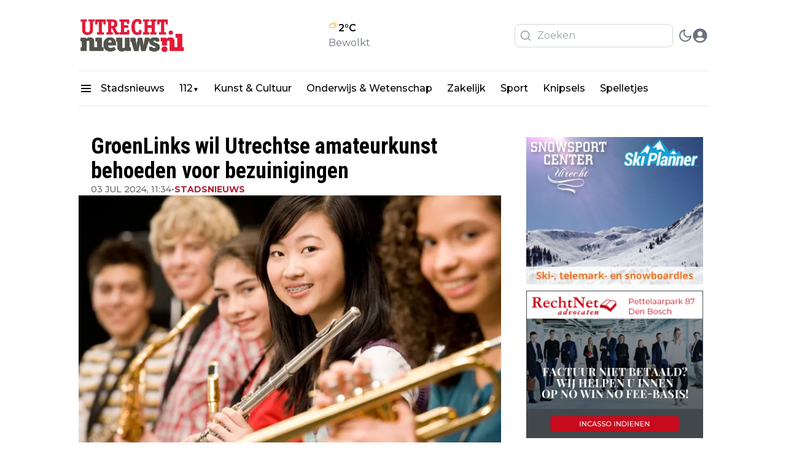

--- FILE ---
content_type: text/html; charset=utf-8
request_url: https://utrecht.nieuws.nl/stadsnieuws/groenlinks-wil-utrechtse-amateurkunst-behoeden-voor-bezuinigingen
body_size: 22847
content:
<!DOCTYPE html><html translate="no"><head><meta charSet="utf-8"/><meta name="viewport" content="width=device-width, initial-scale=1"/><link rel="preload" href="https://cdn-newsifier.nieuws.nl/_next/static/media/904be59b21bd51cb-s.p.woff2" as="font" crossorigin="" type="font/woff2"/><link rel="preload" href="https://cdn-newsifier.nieuws.nl/_next/static/media/dc1a31dd116e0329-s.p.woff2" as="font" crossorigin="" type="font/woff2"/><link rel="preload" as="image" imageSrcSet="https://r.testifier.nl/Acbs8526SDKI/resizing_type:fit/width:256/height:170/plain/https://s3-newsifier.ams3.digitaloceanspaces.com/utrecht.nieuws.store/images/2024-07/utrecht-logo-669134e878434.png@webp 256w, https://r.testifier.nl/Acbs8526SDKI/resizing_type:fit/width:384/height:256/plain/https://s3-newsifier.ams3.digitaloceanspaces.com/utrecht.nieuws.store/images/2024-07/utrecht-logo-669134e878434.png@webp 384w, https://r.testifier.nl/Acbs8526SDKI/resizing_type:fit/width:640/height:426/plain/https://s3-newsifier.ams3.digitaloceanspaces.com/utrecht.nieuws.store/images/2024-07/utrecht-logo-669134e878434.png@webp 640w, https://r.testifier.nl/Acbs8526SDKI/resizing_type:fit/width:750/height:500/plain/https://s3-newsifier.ams3.digitaloceanspaces.com/utrecht.nieuws.store/images/2024-07/utrecht-logo-669134e878434.png@webp 750w, https://r.testifier.nl/Acbs8526SDKI/resizing_type:fit/width:828/height:552/plain/https://s3-newsifier.ams3.digitaloceanspaces.com/utrecht.nieuws.store/images/2024-07/utrecht-logo-669134e878434.png@webp 828w, https://r.testifier.nl/Acbs8526SDKI/resizing_type:fit/width:1080/height:720/plain/https://s3-newsifier.ams3.digitaloceanspaces.com/utrecht.nieuws.store/images/2024-07/utrecht-logo-669134e878434.png@webp 1080w, https://r.testifier.nl/Acbs8526SDKI/resizing_type:fit/width:1200/height:800/plain/https://s3-newsifier.ams3.digitaloceanspaces.com/utrecht.nieuws.store/images/2024-07/utrecht-logo-669134e878434.png@webp 1200w, https://r.testifier.nl/Acbs8526SDKI/resizing_type:fit/width:1920/height:1280/plain/https://s3-newsifier.ams3.digitaloceanspaces.com/utrecht.nieuws.store/images/2024-07/utrecht-logo-669134e878434.png@webp 1920w, https://r.testifier.nl/Acbs8526SDKI/resizing_type:fit/width:2048/height:1365/plain/https://s3-newsifier.ams3.digitaloceanspaces.com/utrecht.nieuws.store/images/2024-07/utrecht-logo-669134e878434.png@webp 2048w, https://r.testifier.nl/Acbs8526SDKI/resizing_type:fit/width:3840/height:2560/plain/https://s3-newsifier.ams3.digitaloceanspaces.com/utrecht.nieuws.store/images/2024-07/utrecht-logo-669134e878434.png@webp 3840w" imageSizes="(max-width: 768px) 40vw, (max-width: 1200px) 40vw, 33vw" fetchPriority="high"/><link rel="preload" as="image" imageSrcSet="https://r.testifier.nl/Acbs8526SDKI/resizing_type:fit/width:256/height:170/plain/https://s3-newsifier.ams3.digitaloceanspaces.com/utrecht.nieuws.store/images/2024-07/utrecht-669134ff2c11d.png@webp 256w, https://r.testifier.nl/Acbs8526SDKI/resizing_type:fit/width:384/height:256/plain/https://s3-newsifier.ams3.digitaloceanspaces.com/utrecht.nieuws.store/images/2024-07/utrecht-669134ff2c11d.png@webp 384w, https://r.testifier.nl/Acbs8526SDKI/resizing_type:fit/width:640/height:426/plain/https://s3-newsifier.ams3.digitaloceanspaces.com/utrecht.nieuws.store/images/2024-07/utrecht-669134ff2c11d.png@webp 640w, https://r.testifier.nl/Acbs8526SDKI/resizing_type:fit/width:750/height:500/plain/https://s3-newsifier.ams3.digitaloceanspaces.com/utrecht.nieuws.store/images/2024-07/utrecht-669134ff2c11d.png@webp 750w, https://r.testifier.nl/Acbs8526SDKI/resizing_type:fit/width:828/height:552/plain/https://s3-newsifier.ams3.digitaloceanspaces.com/utrecht.nieuws.store/images/2024-07/utrecht-669134ff2c11d.png@webp 828w, https://r.testifier.nl/Acbs8526SDKI/resizing_type:fit/width:1080/height:720/plain/https://s3-newsifier.ams3.digitaloceanspaces.com/utrecht.nieuws.store/images/2024-07/utrecht-669134ff2c11d.png@webp 1080w, https://r.testifier.nl/Acbs8526SDKI/resizing_type:fit/width:1200/height:800/plain/https://s3-newsifier.ams3.digitaloceanspaces.com/utrecht.nieuws.store/images/2024-07/utrecht-669134ff2c11d.png@webp 1200w, https://r.testifier.nl/Acbs8526SDKI/resizing_type:fit/width:1920/height:1280/plain/https://s3-newsifier.ams3.digitaloceanspaces.com/utrecht.nieuws.store/images/2024-07/utrecht-669134ff2c11d.png@webp 1920w, https://r.testifier.nl/Acbs8526SDKI/resizing_type:fit/width:2048/height:1365/plain/https://s3-newsifier.ams3.digitaloceanspaces.com/utrecht.nieuws.store/images/2024-07/utrecht-669134ff2c11d.png@webp 2048w, https://r.testifier.nl/Acbs8526SDKI/resizing_type:fit/width:3840/height:2560/plain/https://s3-newsifier.ams3.digitaloceanspaces.com/utrecht.nieuws.store/images/2024-07/utrecht-669134ff2c11d.png@webp 3840w" imageSizes="(max-width: 768px) 40vw, (max-width: 1200px) 40vw, 33vw" fetchPriority="high"/><link rel="preload" as="image" imageSrcSet="https://r.testifier.nl/Acbs8526SDKI/resizing_type:fit/width:256/height:170/plain/https://s3-newsifier.ams3.digitaloceanspaces.com/utrecht.nieuws.store/images/2024-07/samenspel.jpg@webp 256w, https://r.testifier.nl/Acbs8526SDKI/resizing_type:fit/width:384/height:256/plain/https://s3-newsifier.ams3.digitaloceanspaces.com/utrecht.nieuws.store/images/2024-07/samenspel.jpg@webp 384w, https://r.testifier.nl/Acbs8526SDKI/resizing_type:fit/width:640/height:426/plain/https://s3-newsifier.ams3.digitaloceanspaces.com/utrecht.nieuws.store/images/2024-07/samenspel.jpg@webp 640w, https://r.testifier.nl/Acbs8526SDKI/resizing_type:fit/width:750/height:500/plain/https://s3-newsifier.ams3.digitaloceanspaces.com/utrecht.nieuws.store/images/2024-07/samenspel.jpg@webp 750w, https://r.testifier.nl/Acbs8526SDKI/resizing_type:fit/width:828/height:552/plain/https://s3-newsifier.ams3.digitaloceanspaces.com/utrecht.nieuws.store/images/2024-07/samenspel.jpg@webp 828w, https://r.testifier.nl/Acbs8526SDKI/resizing_type:fit/width:1080/height:720/plain/https://s3-newsifier.ams3.digitaloceanspaces.com/utrecht.nieuws.store/images/2024-07/samenspel.jpg@webp 1080w, https://r.testifier.nl/Acbs8526SDKI/resizing_type:fit/width:1200/height:800/plain/https://s3-newsifier.ams3.digitaloceanspaces.com/utrecht.nieuws.store/images/2024-07/samenspel.jpg@webp 1200w, https://r.testifier.nl/Acbs8526SDKI/resizing_type:fit/width:1920/height:1280/plain/https://s3-newsifier.ams3.digitaloceanspaces.com/utrecht.nieuws.store/images/2024-07/samenspel.jpg@webp 1920w, https://r.testifier.nl/Acbs8526SDKI/resizing_type:fit/width:2048/height:1365/plain/https://s3-newsifier.ams3.digitaloceanspaces.com/utrecht.nieuws.store/images/2024-07/samenspel.jpg@webp 2048w, https://r.testifier.nl/Acbs8526SDKI/resizing_type:fit/width:3840/height:2560/plain/https://s3-newsifier.ams3.digitaloceanspaces.com/utrecht.nieuws.store/images/2024-07/samenspel.jpg@webp 3840w" imageSizes="(max-width: 768px) 70vw, (max-width: 1200px) 40vw, 50vw" fetchPriority="high"/><link rel="stylesheet" href="https://cdn-newsifier.nieuws.nl/_next/static/css/e266547338a47450.css" data-precedence="next"/><link rel="stylesheet" href="https://cdn-newsifier.nieuws.nl/_next/static/css/6a4b8a4cacdbc104.css" data-precedence="next"/><link rel="stylesheet" href="https://cdn-newsifier.nieuws.nl/_next/static/css/d777643b3cf794a9.css" data-precedence="next"/><link rel="stylesheet" href="https://cdn-newsifier.nieuws.nl/_next/static/css/edb077f594b1bd49.css" data-precedence="next"/><link rel="preload" as="script" fetchPriority="low" href="https://cdn-newsifier.nieuws.nl/_next/static/chunks/webpack-c95d794dbe25e30d.js"/><script src="https://cdn-newsifier.nieuws.nl/_next/static/chunks/fd9d1056-cfa997a0f795306b.js" async=""></script><script src="https://cdn-newsifier.nieuws.nl/_next/static/chunks/2117-9a40cffbbf3f077c.js" async=""></script><script src="https://cdn-newsifier.nieuws.nl/_next/static/chunks/main-app-cf8ecde12b41f6a6.js" async=""></script><script src="https://cdn-newsifier.nieuws.nl/_next/static/chunks/17a9af85-8c0232dab52e02f3.js" async=""></script><script src="https://cdn-newsifier.nieuws.nl/_next/static/chunks/b091cbf2-066d8a2487d4a3ec.js" async=""></script><script src="https://cdn-newsifier.nieuws.nl/_next/static/chunks/4020-15320db27653f810.js" async=""></script><script src="https://cdn-newsifier.nieuws.nl/_next/static/chunks/3145-03bf54bebae8593c.js" async=""></script><script src="https://cdn-newsifier.nieuws.nl/_next/static/chunks/5307-2e9d79bc3ffbf248.js" async=""></script><script src="https://cdn-newsifier.nieuws.nl/_next/static/chunks/3403-5d4c12bfffe11d47.js" async=""></script><script src="https://cdn-newsifier.nieuws.nl/_next/static/chunks/8278-0f56a5ab23f5d5e9.js" async=""></script><script src="https://cdn-newsifier.nieuws.nl/_next/static/chunks/app/%5Btenant%5D/layout-6bb9e5db4fc1a8d0.js" async=""></script><script src="https://cdn-newsifier.nieuws.nl/_next/static/chunks/d24f3a7f-44ca9492bdea1c04.js" async=""></script><script src="https://cdn-newsifier.nieuws.nl/_next/static/chunks/dccfb526-ef5d529782b63621.js" async=""></script><script src="https://cdn-newsifier.nieuws.nl/_next/static/chunks/9fb599d8-0f7b418a21399c88.js" async=""></script><script src="https://cdn-newsifier.nieuws.nl/_next/static/chunks/c6ede321-6f29348e68d975db.js" async=""></script><script src="https://cdn-newsifier.nieuws.nl/_next/static/chunks/7de6e931-45d066a6b3066f82.js" async=""></script><script src="https://cdn-newsifier.nieuws.nl/_next/static/chunks/483ecf8a-0f4cb322e68bebbe.js" async=""></script><script src="https://cdn-newsifier.nieuws.nl/_next/static/chunks/aaea2bcf-e9a5b237452c98df.js" async=""></script><script src="https://cdn-newsifier.nieuws.nl/_next/static/chunks/b6ff252e-3ae6b140cc87f6bb.js" async=""></script><script src="https://cdn-newsifier.nieuws.nl/_next/static/chunks/7648-3b7b9fc8fa2c0711.js" async=""></script><script src="https://cdn-newsifier.nieuws.nl/_next/static/chunks/22-843d9c30ec31254c.js" async=""></script><script src="https://cdn-newsifier.nieuws.nl/_next/static/chunks/2119-47b38ff6c0ec42b2.js" async=""></script><script src="https://cdn-newsifier.nieuws.nl/_next/static/chunks/7829-347499e7870c500d.js" async=""></script><script src="https://cdn-newsifier.nieuws.nl/_next/static/chunks/4541-01ad76d6cc1e42a5.js" async=""></script><script src="https://cdn-newsifier.nieuws.nl/_next/static/chunks/2830-7b762386a65bd434.js" async=""></script><script src="https://cdn-newsifier.nieuws.nl/_next/static/chunks/9274-607e1bfcb73f31ca.js" async=""></script><script src="https://cdn-newsifier.nieuws.nl/_next/static/chunks/7234-431320d4dbd235c3.js" async=""></script><script src="https://cdn-newsifier.nieuws.nl/_next/static/chunks/8312-048d6f563e75ad7c.js" async=""></script><script src="https://cdn-newsifier.nieuws.nl/_next/static/chunks/app/%5Btenant%5D/%5Bslug1%5D/%5Bslug2%5D/page-4e1eed45dad4fd57.js" async=""></script><link rel="preload" href="https://cdn-newsifier.nieuws.nl/_next/static/script.manual.js" as="script"/><title>GroenLinks wil Utrechtse amateurkunst behoeden voor bezuinigingen</title><meta name="description" content="‘Draai de voorgenomen bezuinigingen van ruim 4 ton per jaar op de Utrechtse amateurkunst terug’. Dat is in het kort de boodschap die honderden mensen vanavond aan de Utrechtse gemeenteraad geven, én d..."/><meta name="robots" content="index, max-image-preview:large"/><meta name="googlebot" content="index"/><meta name="article:published_time" content="2024-07-03T11:34:10.000Z"/><link rel="canonical" href="https://utrecht.nieuws.nl/stadsnieuws/groenlinks-wil-utrechtse-amateurkunst-behoeden-voor-bezuinigingen"/><link rel="alternate" type="application/rss+xml" title="rss" href="https://utrecht.nieuws.nl/sitemap/news.xml"/><meta name="google-site-verification" content="WYj-6FOcIjWc92nuGBO_hyBIL8V8wI4oo8q5VAdpYP0"/><meta property="og:title" content="GroenLinks wil Utrechtse amateurkunst behoeden voor bezuinigingen"/><meta property="og:description" content="‘Draai de voorgenomen bezuinigingen van ruim 4 ton per jaar op de Utrechtse amateurkunst terug’. Dat is in het kort de boodschap die honderden mensen vanavond aan de Utrechtse gemeenteraad geven, én d..."/><meta property="og:url" content="https://utrecht.nieuws.nl/stadsnieuws/groenlinks-wil-utrechtse-amateurkunst-behoeden-voor-bezuinigingen"/><meta property="og:site_name" content="Utrecht.nieuws.nl"/><meta property="og:locale" content="nl"/><meta property="og:image" content="https://r.testifier.nl/Acbs8526SDKI/resizing_type:fill/width:1200/height:630/plain/https%3A%2F%2Fs3-newsifier.ams3.digitaloceanspaces.com%2Futrecht.nieuws.store%2Fimages%2F2024-07%2Fsamenspel.jpg"/><meta property="og:image:type" content="image/jpeg"/><meta property="og:image:width" content="1200"/><meta property="og:image:height" content="630"/><meta property="og:image:alt" content="GroenLinks wil Utrechtse amateurkunst behoeden voor bezuinigingen"/><meta property="og:type" content="article"/><meta name="twitter:card" content="summary_large_image"/><meta name="twitter:title" content="GroenLinks wil Utrechtse amateurkunst behoeden voor bezuinigingen"/><meta name="twitter:description" content="‘Draai de voorgenomen bezuinigingen van ruim 4 ton per jaar op de Utrechtse amateurkunst terug’. Dat is in het kort de boodschap die honderden mensen vanavond aan de Utrechtse gemeenteraad geven, én d..."/><meta name="twitter:image" content="https://r.testifier.nl/Acbs8526SDKI/resizing_type:fill/width:1200/height:675/plain/https://s3-newsifier.ams3.digitaloceanspaces.com/utrecht.nieuws.store/images/2024-07/samenspel.jpg@webp"/><meta name="next-size-adjust"/><script src="https://cdn-newsifier.nieuws.nl/_next/static/chunks/polyfills-42372ed130431b0a.js" noModule=""></script></head><body class="dark:bg-[#222] transition-colors duration-300"><html translate="no" lang="nl" class="user_preferences __variable_ed28ef __variable_f74739 "><head></head><body class="dark:bg-[#222] transition-colors duration-300"><noscript id="google-analytics"><iframe src="https://www.googletagmanager.com/ns.html?id=GTM-KZ2M7RR" height="0" width="0" style="display:none;visibility:hidden"></iframe></noscript><script>!function(){try{var d=document.documentElement,c=d.classList;c.remove('light','dark');var e=localStorage.getItem('theme');if(e){c.add(e|| '')}else{c.add('light');}if(e==='light'||e==='dark'||!e)d.style.colorScheme=e||'light'}catch(t){}}();</script><div class="flex flex-col gap-8"><div class="h-32"></div><header class="header header--dds
        fixed top-0 z-50 w-full bg-white  dark:bg-[#222222] dark:bg-black
        pb-4
        false
        "><nav class="relative py-4"><div style="max-width:1330px" class="max-w-container container mx-auto flex items-center justify-between gap-4 px-2 sm:px-0"><div class="flex items-center gap-7 "><div class="flex items-center gap-2"><a href="/" class="block w-fit shrink-0 dark:hidden "><img alt="" fit="true" fetchPriority="high" width="180" height="48" decoding="async" data-nimg="1" class="max-w-[150px] cursor-pointer object-contain object-left outline-none sm:max-w-5xl" style="color:transparent;width:180px" sizes="(max-width: 768px) 40vw, (max-width: 1200px) 40vw, 33vw" srcSet="https://r.testifier.nl/Acbs8526SDKI/resizing_type:fit/width:256/height:170/plain/https://s3-newsifier.ams3.digitaloceanspaces.com/utrecht.nieuws.store/images/2024-07/utrecht-logo-669134e878434.png@webp 256w, https://r.testifier.nl/Acbs8526SDKI/resizing_type:fit/width:384/height:256/plain/https://s3-newsifier.ams3.digitaloceanspaces.com/utrecht.nieuws.store/images/2024-07/utrecht-logo-669134e878434.png@webp 384w, https://r.testifier.nl/Acbs8526SDKI/resizing_type:fit/width:640/height:426/plain/https://s3-newsifier.ams3.digitaloceanspaces.com/utrecht.nieuws.store/images/2024-07/utrecht-logo-669134e878434.png@webp 640w, https://r.testifier.nl/Acbs8526SDKI/resizing_type:fit/width:750/height:500/plain/https://s3-newsifier.ams3.digitaloceanspaces.com/utrecht.nieuws.store/images/2024-07/utrecht-logo-669134e878434.png@webp 750w, https://r.testifier.nl/Acbs8526SDKI/resizing_type:fit/width:828/height:552/plain/https://s3-newsifier.ams3.digitaloceanspaces.com/utrecht.nieuws.store/images/2024-07/utrecht-logo-669134e878434.png@webp 828w, https://r.testifier.nl/Acbs8526SDKI/resizing_type:fit/width:1080/height:720/plain/https://s3-newsifier.ams3.digitaloceanspaces.com/utrecht.nieuws.store/images/2024-07/utrecht-logo-669134e878434.png@webp 1080w, https://r.testifier.nl/Acbs8526SDKI/resizing_type:fit/width:1200/height:800/plain/https://s3-newsifier.ams3.digitaloceanspaces.com/utrecht.nieuws.store/images/2024-07/utrecht-logo-669134e878434.png@webp 1200w, https://r.testifier.nl/Acbs8526SDKI/resizing_type:fit/width:1920/height:1280/plain/https://s3-newsifier.ams3.digitaloceanspaces.com/utrecht.nieuws.store/images/2024-07/utrecht-logo-669134e878434.png@webp 1920w, https://r.testifier.nl/Acbs8526SDKI/resizing_type:fit/width:2048/height:1365/plain/https://s3-newsifier.ams3.digitaloceanspaces.com/utrecht.nieuws.store/images/2024-07/utrecht-logo-669134e878434.png@webp 2048w, https://r.testifier.nl/Acbs8526SDKI/resizing_type:fit/width:3840/height:2560/plain/https://s3-newsifier.ams3.digitaloceanspaces.com/utrecht.nieuws.store/images/2024-07/utrecht-logo-669134e878434.png@webp 3840w" src="https://r.testifier.nl/Acbs8526SDKI/resizing_type:fit/width:3840/height:2560/plain/https://s3-newsifier.ams3.digitaloceanspaces.com/utrecht.nieuws.store/images/2024-07/utrecht-logo-669134e878434.png@webp"/></a><a href="/" class="hidden w-fit shrink-0 dark:block "><img fit="true" alt="" fetchPriority="high" width="180" height="48" decoding="async" data-nimg="1" class="max-w-[150px] cursor-pointer object-contain object-left outline-none sm:max-w-5xl" style="color:transparent;width:180px" sizes="(max-width: 768px) 40vw, (max-width: 1200px) 40vw, 33vw" srcSet="https://r.testifier.nl/Acbs8526SDKI/resizing_type:fit/width:256/height:170/plain/https://s3-newsifier.ams3.digitaloceanspaces.com/utrecht.nieuws.store/images/2024-07/utrecht-669134ff2c11d.png@webp 256w, https://r.testifier.nl/Acbs8526SDKI/resizing_type:fit/width:384/height:256/plain/https://s3-newsifier.ams3.digitaloceanspaces.com/utrecht.nieuws.store/images/2024-07/utrecht-669134ff2c11d.png@webp 384w, https://r.testifier.nl/Acbs8526SDKI/resizing_type:fit/width:640/height:426/plain/https://s3-newsifier.ams3.digitaloceanspaces.com/utrecht.nieuws.store/images/2024-07/utrecht-669134ff2c11d.png@webp 640w, https://r.testifier.nl/Acbs8526SDKI/resizing_type:fit/width:750/height:500/plain/https://s3-newsifier.ams3.digitaloceanspaces.com/utrecht.nieuws.store/images/2024-07/utrecht-669134ff2c11d.png@webp 750w, https://r.testifier.nl/Acbs8526SDKI/resizing_type:fit/width:828/height:552/plain/https://s3-newsifier.ams3.digitaloceanspaces.com/utrecht.nieuws.store/images/2024-07/utrecht-669134ff2c11d.png@webp 828w, https://r.testifier.nl/Acbs8526SDKI/resizing_type:fit/width:1080/height:720/plain/https://s3-newsifier.ams3.digitaloceanspaces.com/utrecht.nieuws.store/images/2024-07/utrecht-669134ff2c11d.png@webp 1080w, https://r.testifier.nl/Acbs8526SDKI/resizing_type:fit/width:1200/height:800/plain/https://s3-newsifier.ams3.digitaloceanspaces.com/utrecht.nieuws.store/images/2024-07/utrecht-669134ff2c11d.png@webp 1200w, https://r.testifier.nl/Acbs8526SDKI/resizing_type:fit/width:1920/height:1280/plain/https://s3-newsifier.ams3.digitaloceanspaces.com/utrecht.nieuws.store/images/2024-07/utrecht-669134ff2c11d.png@webp 1920w, https://r.testifier.nl/Acbs8526SDKI/resizing_type:fit/width:2048/height:1365/plain/https://s3-newsifier.ams3.digitaloceanspaces.com/utrecht.nieuws.store/images/2024-07/utrecht-669134ff2c11d.png@webp 2048w, https://r.testifier.nl/Acbs8526SDKI/resizing_type:fit/width:3840/height:2560/plain/https://s3-newsifier.ams3.digitaloceanspaces.com/utrecht.nieuws.store/images/2024-07/utrecht-669134ff2c11d.png@webp 3840w" src="https://r.testifier.nl/Acbs8526SDKI/resizing_type:fit/width:3840/height:2560/plain/https://s3-newsifier.ams3.digitaloceanspaces.com/utrecht.nieuws.store/images/2024-07/utrecht-669134ff2c11d.png@webp"/></a></div></div><a target="_blank" rel="noopener noreferrer" href="/het-weer" class="flex flex-col"><div class="flex items-end gap-1 font-semibold"><svg stroke="currentColor" fill="currentColor" stroke-width="0" version="1.1" id="Layer_1" x="0px" y="0px" viewBox="0 0 30 30" class="h-7 w-7 text-yellow-500" height="1em" width="1em" xmlns="http://www.w3.org/2000/svg"><path d="M1.56,16.9c0,0.9,0.22,1.73,0.66,2.49s1.04,1.36,1.8,1.8c0.76,0.44,1.58,0.66,2.47,0.66h10.83c0.89,0,1.72-0.22,2.48-0.66
	c0.76-0.44,1.37-1.04,1.81-1.8c0.44-0.76,0.67-1.59,0.67-2.49c0-0.66-0.14-1.33-0.42-2C22.62,13.98,23,12.87,23,11.6
	c0-0.71-0.14-1.39-0.41-2.04c-0.27-0.65-0.65-1.2-1.12-1.67C21,7.42,20.45,7.04,19.8,6.77c-0.65-0.28-1.33-0.41-2.04-0.41
	c-1.48,0-2.77,0.58-3.88,1.74c-0.77-0.44-1.67-0.66-2.7-0.66c-1.41,0-2.65,0.44-3.73,1.31c-1.08,0.87-1.78,1.99-2.08,3.35
	c-1.12,0.26-2.03,0.83-2.74,1.73S1.56,15.75,1.56,16.9z M3.27,16.9c0-0.84,0.28-1.56,0.84-2.17c0.56-0.61,1.26-0.96,2.1-1.06
	l0.5-0.03c0.12,0,0.19-0.06,0.19-0.18l0.07-0.54c0.14-1.08,0.61-1.99,1.41-2.71c0.8-0.73,1.74-1.09,2.81-1.09
	c1.1,0,2.06,0.37,2.87,1.1c0.82,0.73,1.27,1.63,1.37,2.71l0.07,0.58c0.02,0.11,0.09,0.17,0.21,0.17h1.61c0.88,0,1.64,0.32,2.28,0.96
	c0.64,0.64,0.96,1.39,0.96,2.27c0,0.91-0.32,1.68-0.95,2.32c-0.63,0.64-1.4,0.96-2.28,0.96H6.49c-0.88,0-1.63-0.32-2.27-0.97
	C3.59,18.57,3.27,17.8,3.27,16.9z M9.97,4.63c0,0.24,0.08,0.45,0.24,0.63l0.66,0.64c0.25,0.19,0.46,0.27,0.64,0.25
	c0.21,0,0.39-0.09,0.55-0.26s0.24-0.38,0.24-0.62c0-0.24-0.09-0.44-0.26-0.59l-0.59-0.66c-0.18-0.16-0.38-0.24-0.61-0.24
	c-0.24,0-0.45,0.08-0.62,0.25C10.05,4.19,9.97,4.39,9.97,4.63z M15.31,9.06c0.69-0.67,1.51-1,2.45-1c0.99,0,1.83,0.34,2.52,1.03
	c0.69,0.69,1.04,1.52,1.04,2.51c0,0.62-0.17,1.24-0.51,1.84C19.84,12.48,18.68,12,17.32,12H17C16.75,10.91,16.19,9.93,15.31,9.06z
	 M16.94,3.78c0,0.26,0.08,0.46,0.23,0.62s0.35,0.23,0.59,0.23c0.26,0,0.46-0.08,0.62-0.23c0.16-0.16,0.23-0.36,0.23-0.62V1.73
	c0-0.24-0.08-0.43-0.24-0.59s-0.36-0.23-0.61-0.23c-0.24,0-0.43,0.08-0.59,0.23s-0.23,0.35-0.23,0.59V3.78z M22.46,6.07
	c0,0.26,0.07,0.46,0.22,0.62c0.21,0.16,0.42,0.24,0.62,0.24c0.18,0,0.38-0.08,0.59-0.24l1.43-1.43c0.16-0.18,0.24-0.39,0.24-0.64
	c0-0.24-0.08-0.44-0.24-0.6c-0.16-0.16-0.36-0.24-0.59-0.24c-0.24,0-0.43,0.08-0.58,0.24l-1.47,1.43
	C22.53,5.64,22.46,5.84,22.46,6.07z M23.25,17.91c0,0.24,0.08,0.45,0.25,0.63l0.65,0.63c0.15,0.16,0.34,0.24,0.58,0.24
	s0.44-0.08,0.6-0.25c0.16-0.17,0.24-0.37,0.24-0.62c0-0.22-0.08-0.42-0.24-0.58l-0.65-0.65c-0.16-0.16-0.35-0.24-0.57-0.24
	c-0.24,0-0.44,0.08-0.6,0.24C23.34,17.47,23.25,17.67,23.25,17.91z M24.72,11.6c0,0.23,0.09,0.42,0.26,0.58
	c0.16,0.16,0.37,0.24,0.61,0.24h2.04c0.23,0,0.42-0.08,0.58-0.23s0.23-0.35,0.23-0.59c0-0.24-0.08-0.44-0.23-0.6
	s-0.35-0.25-0.58-0.25h-2.04c-0.24,0-0.44,0.08-0.61,0.25C24.8,11.17,24.72,11.37,24.72,11.6z"></path></svg> <span class="max-sm:hidden">2<!-- -->°C</span></div><span class="text-[13px] capitalize text-gray-500 max-sm:hidden">Bewolkt</span></a><div class="flex items-center justify-end gap-3"><button class="text-2xl text-gray-500 focus:outline-none dark:text-gray-400 lg:hidden" aria-label="Search" title="Search"><svg stroke="currentColor" fill="none" stroke-width="2" viewBox="0 0 24 24" stroke-linecap="round" stroke-linejoin="round" height="1em" width="1em" xmlns="http://www.w3.org/2000/svg"><circle cx="11" cy="11" r="8"></circle><line x1="21" y1="21" x2="16.65" y2="16.65"></line></svg></button><div class="max-w-sm hidden lg:block search__input"><div class=" w-full items-center mx-auto container w-full items-center px-1 xl:px-2"><form><div class="relative"><span class="absolute inset-y-0 left-0 flex items-center pl-2 text-xl text-gray-600"><svg stroke="currentColor" fill="none" stroke-width="2" viewBox="0 0 24 24" stroke-linecap="round" stroke-linejoin="round" class="text-gray-400 dark:text-gray-300 w-5 h-5" height="1em" width="1em" xmlns="http://www.w3.org/2000/svg"><circle cx="11" cy="11" r="8"></circle><line x1="21" y1="21" x2="16.65" y2="16.65"></line></svg> </span><input placeholder="Zoeken" class="focus:border-primary focus:ring-primary block w-full border py-[6px] pl-9 focus:outline-none sm:text-base bg-transparent dark:bg-neutral-800 placeholder-gray-400 text-gray-400 dark:text-gray-300 rounded-lg text-sm dark:placeholder-gray-300 text-black border-gray-300 dark:border-gray-600 " name="query"/></div></form></div></div><button class="header__avatar" aria-label="open modal"><svg stroke="currentColor" fill="currentColor" stroke-width="0" viewBox="0 0 496 512" class=" shrink-0
                  rounded-full
                  text-gray-500 dark:text-gray-400 undefined" style="width:24px;height:24px" height="1em" width="1em" xmlns="http://www.w3.org/2000/svg"><path d="M248 8C111 8 0 119 0 256s111 248 248 248 248-111 248-248S385 8 248 8zm0 96c48.6 0 88 39.4 88 88s-39.4 88-88 88-88-39.4-88-88 39.4-88 88-88zm0 344c-58.7 0-111.3-26.6-146.5-68.2 18.8-35.4 55.6-59.8 98.5-59.8 2.4 0 4.8.4 7.1 1.1 13 4.2 26.6 6.9 40.9 6.9 14.3 0 28-2.7 40.9-6.9 2.3-.7 4.7-1.1 7.1-1.1 42.9 0 79.7 24.4 98.5 59.8C359.3 421.4 306.7 448 248 448z"></path></svg></button></div></div></nav><div id="drawer" style="display:none" class="relative z-50"><div class="fixed inset-0 bg-gray-500 bg-opacity-75 transition-opacity"></div><div class="fixed inset-0 overflow-hidden"><div class="absolute inset-0 overflow-hidden"><div class="pointer-events-none fixed inset-y-0 left-0 flex max-w-full "><div class="pointer-events-auto relative w-screen max-w-md"><div class="flex h-full w-72 flex-col overflow-y-auto bg-white py-4 shadow-xl dark:bg-zinc-800"><div class="px-4 sm:px-6"><div class="flex flex-col justify-between gap-6 text-lg font-medium text-gray-900"><button type="button" class="self-end rounded-md text-black hover:text-gray-800 focus:outline-none focus:ring-2 focus:ring-white dark:text-white"><span class="sr-only">Close panel</span><svg stroke="currentColor" fill="currentColor" stroke-width="0" viewBox="0 0 24 24" class="h-6 w-6" aria-hidden="true" height="1em" width="1em" xmlns="http://www.w3.org/2000/svg"><path fill="none" d="M0 0h24v24H0z"></path><path d="M19 6.41 17.59 5 12 10.59 6.41 5 5 6.41 10.59 12 5 17.59 6.41 19 12 13.41 17.59 19 19 17.59 13.41 12z"></path></svg></button><div class="flex w-full justify-center"><a href="/" class="block w-fit shrink-0 dark:hidden "><img alt="" fit="true" fetchPriority="high" width="150" height="48" decoding="async" data-nimg="1" class="max-w-[150px] cursor-pointer object-contain object-left outline-none sm:max-w-5xl" style="color:transparent;width:150px" sizes="(max-width: 768px) 40vw, (max-width: 1200px) 40vw, 33vw" srcSet="https://r.testifier.nl/Acbs8526SDKI/resizing_type:fit/width:256/height:170/plain/https://s3-newsifier.ams3.digitaloceanspaces.com/utrecht.nieuws.store/images/2024-07/utrecht-logo-669134e878434.png@webp 256w, https://r.testifier.nl/Acbs8526SDKI/resizing_type:fit/width:384/height:256/plain/https://s3-newsifier.ams3.digitaloceanspaces.com/utrecht.nieuws.store/images/2024-07/utrecht-logo-669134e878434.png@webp 384w, https://r.testifier.nl/Acbs8526SDKI/resizing_type:fit/width:640/height:426/plain/https://s3-newsifier.ams3.digitaloceanspaces.com/utrecht.nieuws.store/images/2024-07/utrecht-logo-669134e878434.png@webp 640w, https://r.testifier.nl/Acbs8526SDKI/resizing_type:fit/width:750/height:500/plain/https://s3-newsifier.ams3.digitaloceanspaces.com/utrecht.nieuws.store/images/2024-07/utrecht-logo-669134e878434.png@webp 750w, https://r.testifier.nl/Acbs8526SDKI/resizing_type:fit/width:828/height:552/plain/https://s3-newsifier.ams3.digitaloceanspaces.com/utrecht.nieuws.store/images/2024-07/utrecht-logo-669134e878434.png@webp 828w, https://r.testifier.nl/Acbs8526SDKI/resizing_type:fit/width:1080/height:720/plain/https://s3-newsifier.ams3.digitaloceanspaces.com/utrecht.nieuws.store/images/2024-07/utrecht-logo-669134e878434.png@webp 1080w, https://r.testifier.nl/Acbs8526SDKI/resizing_type:fit/width:1200/height:800/plain/https://s3-newsifier.ams3.digitaloceanspaces.com/utrecht.nieuws.store/images/2024-07/utrecht-logo-669134e878434.png@webp 1200w, https://r.testifier.nl/Acbs8526SDKI/resizing_type:fit/width:1920/height:1280/plain/https://s3-newsifier.ams3.digitaloceanspaces.com/utrecht.nieuws.store/images/2024-07/utrecht-logo-669134e878434.png@webp 1920w, https://r.testifier.nl/Acbs8526SDKI/resizing_type:fit/width:2048/height:1365/plain/https://s3-newsifier.ams3.digitaloceanspaces.com/utrecht.nieuws.store/images/2024-07/utrecht-logo-669134e878434.png@webp 2048w, https://r.testifier.nl/Acbs8526SDKI/resizing_type:fit/width:3840/height:2560/plain/https://s3-newsifier.ams3.digitaloceanspaces.com/utrecht.nieuws.store/images/2024-07/utrecht-logo-669134e878434.png@webp 3840w" src="https://r.testifier.nl/Acbs8526SDKI/resizing_type:fit/width:3840/height:2560/plain/https://s3-newsifier.ams3.digitaloceanspaces.com/utrecht.nieuws.store/images/2024-07/utrecht-logo-669134e878434.png@webp"/></a><a href="/" class="hidden w-fit shrink-0 dark:block "><img fit="true" alt="" fetchPriority="high" width="150" height="48" decoding="async" data-nimg="1" class="max-w-[150px] cursor-pointer object-contain object-left outline-none sm:max-w-5xl" style="color:transparent;width:150px" sizes="(max-width: 768px) 40vw, (max-width: 1200px) 40vw, 33vw" srcSet="https://r.testifier.nl/Acbs8526SDKI/resizing_type:fit/width:256/height:170/plain/https://s3-newsifier.ams3.digitaloceanspaces.com/utrecht.nieuws.store/images/2024-07/utrecht-669134ff2c11d.png@webp 256w, https://r.testifier.nl/Acbs8526SDKI/resizing_type:fit/width:384/height:256/plain/https://s3-newsifier.ams3.digitaloceanspaces.com/utrecht.nieuws.store/images/2024-07/utrecht-669134ff2c11d.png@webp 384w, https://r.testifier.nl/Acbs8526SDKI/resizing_type:fit/width:640/height:426/plain/https://s3-newsifier.ams3.digitaloceanspaces.com/utrecht.nieuws.store/images/2024-07/utrecht-669134ff2c11d.png@webp 640w, https://r.testifier.nl/Acbs8526SDKI/resizing_type:fit/width:750/height:500/plain/https://s3-newsifier.ams3.digitaloceanspaces.com/utrecht.nieuws.store/images/2024-07/utrecht-669134ff2c11d.png@webp 750w, https://r.testifier.nl/Acbs8526SDKI/resizing_type:fit/width:828/height:552/plain/https://s3-newsifier.ams3.digitaloceanspaces.com/utrecht.nieuws.store/images/2024-07/utrecht-669134ff2c11d.png@webp 828w, https://r.testifier.nl/Acbs8526SDKI/resizing_type:fit/width:1080/height:720/plain/https://s3-newsifier.ams3.digitaloceanspaces.com/utrecht.nieuws.store/images/2024-07/utrecht-669134ff2c11d.png@webp 1080w, https://r.testifier.nl/Acbs8526SDKI/resizing_type:fit/width:1200/height:800/plain/https://s3-newsifier.ams3.digitaloceanspaces.com/utrecht.nieuws.store/images/2024-07/utrecht-669134ff2c11d.png@webp 1200w, https://r.testifier.nl/Acbs8526SDKI/resizing_type:fit/width:1920/height:1280/plain/https://s3-newsifier.ams3.digitaloceanspaces.com/utrecht.nieuws.store/images/2024-07/utrecht-669134ff2c11d.png@webp 1920w, https://r.testifier.nl/Acbs8526SDKI/resizing_type:fit/width:2048/height:1365/plain/https://s3-newsifier.ams3.digitaloceanspaces.com/utrecht.nieuws.store/images/2024-07/utrecht-669134ff2c11d.png@webp 2048w, https://r.testifier.nl/Acbs8526SDKI/resizing_type:fit/width:3840/height:2560/plain/https://s3-newsifier.ams3.digitaloceanspaces.com/utrecht.nieuws.store/images/2024-07/utrecht-669134ff2c11d.png@webp 3840w" src="https://r.testifier.nl/Acbs8526SDKI/resizing_type:fit/width:3840/height:2560/plain/https://s3-newsifier.ams3.digitaloceanspaces.com/utrecht.nieuws.store/images/2024-07/utrecht-669134ff2c11d.png@webp"/></a></div></div></div><div class="relative mt-6 flex-1 px-4 sm:px-6"><div class="absolute inset-0"><div class="flex flex-col gap-4"><div class="my-3 flex justify-around gap-3 px-4 text-gray-800 dark:text-white socialLinks"><a target="_blank" title="twitter account" href="https://twitter.com/MarioGibbels" rel="noreferrer"><svg stroke="currentColor" fill="currentColor" stroke-width="0" viewBox="0 0 512 512" class="cursor-pointer text-2xl hover:text-primary" height="1em" width="1em" xmlns="http://www.w3.org/2000/svg"><path d="M389.2 48h70.6L305.6 224.2 487 464H345L233.7 318.6 106.5 464H35.8L200.7 275.5 26.8 48H172.4L272.9 180.9 389.2 48zM364.4 421.8h39.1L151.1 88h-42L364.4 421.8z"></path></svg></a><a target="_blank" title="facebook account" href="https://www.facebook.com/profile.php?id=100063557859065" rel="noreferrer"><svg stroke="currentColor" fill="currentColor" stroke-width="0" viewBox="0 0 320 512" class="cursor-pointer text-2xl hover:text-primary" height="1em" width="1em" xmlns="http://www.w3.org/2000/svg"><path d="M279.14 288l14.22-92.66h-88.91v-60.13c0-25.35 12.42-50.06 52.24-50.06h40.42V6.26S260.43 0 225.36 0c-73.22 0-121.08 44.38-121.08 124.72v70.62H22.89V288h81.39v224h100.17V288z"></path></svg></a></div><div class="mx-auto flex w-11/12"><div class=" w-full items-center mx-auto false"><form><div class="relative"><span class="absolute inset-y-0 left-0 flex items-center pl-2 text-xl text-gray-600"><svg stroke="currentColor" fill="none" stroke-width="2" viewBox="0 0 24 24" stroke-linecap="round" stroke-linejoin="round" class="text-gray-600 dark:text-white" height="1em" width="1em" xmlns="http://www.w3.org/2000/svg"><circle cx="11" cy="11" r="8"></circle><line x1="21" y1="21" x2="16.65" y2="16.65"></line></svg> </span><input placeholder="Zoeken" class="focus:border-primary focus:ring-primary block w-full border py-[6px] pl-9 focus:outline-none sm:text-base  " name="query"/></div></form></div></div><div id="navbar-menu" class="flex overflow-y-hidden w-full flex-col items-start"></div></div></div></div></div></div></div></div></div></div><div style="max-width:1330px" id="mobile_search" class="container mx-auto hidden px-1 py-3 md:px-0"><div class=" w-full items-center mx-auto container w-full items-center px-1 xl:px-2"><form><div class="relative"><span class="absolute inset-y-0 left-0 flex items-center pl-2 text-xl text-gray-600"><svg stroke="currentColor" fill="none" stroke-width="2" viewBox="0 0 24 24" stroke-linecap="round" stroke-linejoin="round" class="text-gray-600" height="1em" width="1em" xmlns="http://www.w3.org/2000/svg"><circle cx="11" cy="11" r="8"></circle><line x1="21" y1="21" x2="16.65" y2="16.65"></line></svg> </span><input autofocus="" placeholder="Zoeken" class="focus:border-primary focus:ring-primary block w-full border py-[6px] pl-9 focus:outline-none sm:text-base bg-transparent placeholder-gray-500 rounded-lg dark:placeholder-gray-500 text-black border-gray-500 " name="query"/></div></form></div></div><div style="max-width:1330px" class="max-w-container container mx-auto flex min-h-[48px] items-center justify-start gap-1 border-y border-gray-200 py-1 dark:border-gray-800"><button title="Zijbalk openen" class="text-2xl header__sidebar-btn text-black dark:text-white"><svg stroke="currentColor" fill="currentColor" stroke-width="0" viewBox="0 0 24 24" class="text-2xl text-black dark:text-white" height="1em" width="1em" xmlns="http://www.w3.org/2000/svg"><path d="M4 6h16v2H4zm0 5h16v2H4zm0 5h16v2H4z"></path></svg></button><div id="navbar-menu" class="flex overflow-y-hidden items-center justify-start overflow-x-auto "><span class="
          [&amp;&gt;a]:p-3 [&amp;&gt;a]:font-medium [&amp;&gt;div]:p-3 [&amp;&gt;div]:font-medium
          false"><a href="/stadsnieuws" target="_self" class="whitespace-nowrap transition-all hover:opacity-90 [&amp;&gt;a]:p-3 [&amp;&gt;a]:font-medium [&amp;&gt;div]:p-3 [&amp;&gt;div]:font-medium ">Stadsnieuws</a></span><span class="
          [&amp;&gt;a]:p-3 [&amp;&gt;a]:font-medium [&amp;&gt;div]:p-3 [&amp;&gt;div]:font-medium
          false"><div class="flex cursor-default content-center items-baseline gap-1 py-3 w-max"><a href="/112nieuws" target="_self" class="whitespace-nowrap transition-all hover:opacity-90 w-full ">112</a><span class="text-[10px] duration-300"><span>▼</span></span></div></span><span class="
          [&amp;&gt;a]:p-3 [&amp;&gt;a]:font-medium [&amp;&gt;div]:p-3 [&amp;&gt;div]:font-medium
          false"><a href="/kunstcultuur" target="_self" class="whitespace-nowrap transition-all hover:opacity-90 [&amp;&gt;a]:p-3 [&amp;&gt;a]:font-medium [&amp;&gt;div]:p-3 [&amp;&gt;div]:font-medium ">Kunst &amp; Cultuur</a></span><span class="
          [&amp;&gt;a]:p-3 [&amp;&gt;a]:font-medium [&amp;&gt;div]:p-3 [&amp;&gt;div]:font-medium
          false"><a href="/onderwijswetenschap" target="_self" class="whitespace-nowrap transition-all hover:opacity-90 [&amp;&gt;a]:p-3 [&amp;&gt;a]:font-medium [&amp;&gt;div]:p-3 [&amp;&gt;div]:font-medium ">Onderwijs &amp; Wetenschap</a></span><span class="
          [&amp;&gt;a]:p-3 [&amp;&gt;a]:font-medium [&amp;&gt;div]:p-3 [&amp;&gt;div]:font-medium
          false"><a href="/zakelijk" target="_self" class="whitespace-nowrap transition-all hover:opacity-90 [&amp;&gt;a]:p-3 [&amp;&gt;a]:font-medium [&amp;&gt;div]:p-3 [&amp;&gt;div]:font-medium ">Zakelijk</a></span><span class="
          [&amp;&gt;a]:p-3 [&amp;&gt;a]:font-medium [&amp;&gt;div]:p-3 [&amp;&gt;div]:font-medium
          false"><a href="/sport" target="_self" class="whitespace-nowrap transition-all hover:opacity-90 [&amp;&gt;a]:p-3 [&amp;&gt;a]:font-medium [&amp;&gt;div]:p-3 [&amp;&gt;div]:font-medium ">Sport</a></span><span class="
          [&amp;&gt;a]:p-3 [&amp;&gt;a]:font-medium [&amp;&gt;div]:p-3 [&amp;&gt;div]:font-medium
          false"><a href="/knipsels" target="_self" class="whitespace-nowrap transition-all hover:opacity-90 [&amp;&gt;a]:p-3 [&amp;&gt;a]:font-medium [&amp;&gt;div]:p-3 [&amp;&gt;div]:font-medium ">Knipsels</a></span><span class="
          [&amp;&gt;a]:p-3 [&amp;&gt;a]:font-medium [&amp;&gt;div]:p-3 [&amp;&gt;div]:font-medium
          false"><a href="/spelletjes" target="_self" class="whitespace-nowrap transition-all hover:opacity-90 [&amp;&gt;a]:p-3 [&amp;&gt;a]:font-medium [&amp;&gt;div]:p-3 [&amp;&gt;div]:font-medium ">Spelletjes</a></span></div></div></header><div class="w-full"><div style="max-width:1330px;gap:24px" class="flex_component max-w-container w-full container max-w-7xl mx-auto
      flex flex-col
        lg:px-0 lg:py-0 
        py-0 px-3
        "><div class="w-full"><div style="max-width:1330px;gap:24px" class="flex_component max-w-container w-full container max-w-7xl mx-auto
      flex flex-col
        lg:px-0 lg:py-0 
        py-0 px-3
        "><div style="margin-top:0px;min-height:90px" class="raw-html-component "><div
  class="ad2-position"
  data-dimension="728x90"
  data-widget="top"
  data-position="1"
  style="min-height: 90px"
></div></div></div></div></div></div><div class="w-full"><div style="max-width:1330px" class="flex_component max-w-container w-full container max-w-7xl mx-auto
      lg:gap-[4%] gap-6 grid lg:grid-cols-[61%_35%]
        lg:px-0 lg:py-0 
        py-0 px-0
        "><div class="w-full"><div style="max-width:1280px;gap:24px" class="flex_component max-w-container w-full container max-w-7xl mx-auto
      flex flex-col
        lg:px-0 lg:py-0 
        py-0 px-0
        "><div class="articleHeader articleHeader--puna @lg:gap-7 flex flex-col gap-5"><div class="articleHeader__info flex w-full flex-col gap-3 px-3 dark:text-white md:px-5"><h1 class="text-lg font-bold md:text-4xl md:font-extrabold">GroenLinks wil Utrechtse amateurkunst behoeden voor bezuinigingen</h1><div class="flex gap-1 text-sm font-medium text-[#252728]/70 dark:text-[#BBBBBB]"><span class="uppercase">03 jul 2024, 11:34<!-- --> </span> • <a class="articleHeader__info__category uppercase hover:text-primary dark:hover:text-white" href="/stadsnieuws">Stadsnieuws</a></div></div><div class="flex flex-col gap-1"><div class="articleHeader__thumbnail relative"><img fit="true" alt="samenspel" fetchPriority="high" width="1200" height="600" decoding="async" data-nimg="1" class="w-full" style="color:transparent" sizes="(max-width: 768px) 70vw, (max-width: 1200px) 40vw, 50vw" srcSet="https://r.testifier.nl/Acbs8526SDKI/resizing_type:fit/width:256/height:170/plain/https://s3-newsifier.ams3.digitaloceanspaces.com/utrecht.nieuws.store/images/2024-07/samenspel.jpg@webp 256w, https://r.testifier.nl/Acbs8526SDKI/resizing_type:fit/width:384/height:256/plain/https://s3-newsifier.ams3.digitaloceanspaces.com/utrecht.nieuws.store/images/2024-07/samenspel.jpg@webp 384w, https://r.testifier.nl/Acbs8526SDKI/resizing_type:fit/width:640/height:426/plain/https://s3-newsifier.ams3.digitaloceanspaces.com/utrecht.nieuws.store/images/2024-07/samenspel.jpg@webp 640w, https://r.testifier.nl/Acbs8526SDKI/resizing_type:fit/width:750/height:500/plain/https://s3-newsifier.ams3.digitaloceanspaces.com/utrecht.nieuws.store/images/2024-07/samenspel.jpg@webp 750w, https://r.testifier.nl/Acbs8526SDKI/resizing_type:fit/width:828/height:552/plain/https://s3-newsifier.ams3.digitaloceanspaces.com/utrecht.nieuws.store/images/2024-07/samenspel.jpg@webp 828w, https://r.testifier.nl/Acbs8526SDKI/resizing_type:fit/width:1080/height:720/plain/https://s3-newsifier.ams3.digitaloceanspaces.com/utrecht.nieuws.store/images/2024-07/samenspel.jpg@webp 1080w, https://r.testifier.nl/Acbs8526SDKI/resizing_type:fit/width:1200/height:800/plain/https://s3-newsifier.ams3.digitaloceanspaces.com/utrecht.nieuws.store/images/2024-07/samenspel.jpg@webp 1200w, https://r.testifier.nl/Acbs8526SDKI/resizing_type:fit/width:1920/height:1280/plain/https://s3-newsifier.ams3.digitaloceanspaces.com/utrecht.nieuws.store/images/2024-07/samenspel.jpg@webp 1920w, https://r.testifier.nl/Acbs8526SDKI/resizing_type:fit/width:2048/height:1365/plain/https://s3-newsifier.ams3.digitaloceanspaces.com/utrecht.nieuws.store/images/2024-07/samenspel.jpg@webp 2048w, https://r.testifier.nl/Acbs8526SDKI/resizing_type:fit/width:3840/height:2560/plain/https://s3-newsifier.ams3.digitaloceanspaces.com/utrecht.nieuws.store/images/2024-07/samenspel.jpg@webp 3840w" src="https://r.testifier.nl/Acbs8526SDKI/resizing_type:fit/width:3840/height:2560/plain/https://s3-newsifier.ams3.digitaloceanspaces.com/utrecht.nieuws.store/images/2024-07/samenspel.jpg@webp"/><div class="absolute bottom-0 right-0 bg-black/60 px-1.5 py-0.5"><span class="text-[11px] text-white md:text-sm ">DUMS</span></div></div></div></div><div class="w-full"><div style="max-width:1280px;gap:24px" class="flex_component max-w-container w-full container max-w-7xl mx-auto
      flex flex-col
        lg:px-0 lg:py-0 
        py-0 px-3
        "><div id="article-blocks" class="w-full"><div style="max-width:1330px;gap:24px" class="flex_component max-w-container w-full container max-w-7xl mx-auto
      flex flex-col
        lg:px-0 lg:py-0 
        py-0 px-0
        "><div style="padding:20px 20px;max-width:1000px;margin:0 auto;width:100%"><div class="gap-4 grid grid-cols-1" id="article-blocks"><p style="word-break:break-word" class="first:font-bold md:text-lg text-base">‘Draai de voorgenomen bezuinigingen van ruim 4 ton per jaar op de Utrechtse amateurkunst terug’. Dat is in het kort de boodschap die honderden mensen vanavond aan de Utrechtse gemeenteraad geven, én de boodschap waarmee GroenLinksraadslid Ingeborg Hornsveld naar het college stapt. “Kunst en cultuur doen zo ontzettend veel voor de stad. GroenLinks zou het ontzettend verdrietig vinden als alle amateurverenigingen in financieel zwaar weer belanden.”</p><p style="word-break:break-word" class="first:font-bold md:text-lg text-base">Zingen, dansen, muziek maken, acteren of rappen: het aanbod aan amateurkunst in Utrecht is veelzijdig. Ongeveer 1 op de 3 Utrechters beoefent op de een of andere manier kunst en ruim 125.000 mensen maken deel uit van het veelzijdige Utrechtse amateurkunstcircuit. Hornsveld: “Kunst biedt veel meer dan puur schoonheid of vermaak. Actief deelnemen aan kunst is goed voor de gezondheid, verbindt en bestrijdt eenzaamheid”. De voorgenomen bezuiniging op de subsidie voor amateurkunst kwam dan ook hard aan bij veel verenigingen en bij Hornsveld: “Als de contributies nog hoger worden, kunnen mensen met een kleinere portemonnee straks niet meer meedoen. Dat vind ik onverteerbaar. Daarom gaan we proberen om deze voorgenomen bezuiniging alsnog terug te laten draaien.”</p><p style="word-break:break-word" class="first:font-bold md:text-lg text-base">Pijnlijke keuzes</p><p style="word-break:break-word" class="first:font-bold md:text-lg text-base">De voorgenomen bezuiniging op de amateurkunst staat niet op zichzelf. Doordat gemeenten steeds minder geld krijgen van de landelijke overheid en tegelijkertijd juist steeds meer taken moeten uitvoeren, zijn forse bezuinigingen op allerlei terreinen onvermijdelijk. Hornsveld: “Ik ben raadslid geworden om dingen in de stad op te bouwen, niet om ze af te moeten breken. Toch hebben we als gemeenteraad ook nu de verantwoordelijkheid om zo goed mogelijk te zorgen dat onze ambities voor een betaalbare, groene en sociale stad overeind blijven. Dat lukt gelukkig voor een groot deel, maar we moeten ook pijnlijke keuzes maken. Hopelijk kunnen we ondanks dat de amateurkunst ontzien.” Vanavond om 19 uur staan heel veel koren en orkesten bij het stadhuis aan de Ganzenmarkt om muziek te maken en te pleiten voor het behoud van de subsidie. Hornsveld zal spreken en zal de aanwezigen op het hart drukken dat zij haar uiterste best gaat doen om hen voor bezuinigingen te behoeden.</p></div></div></div></div></div></div><div class="w-full"><div style="max-width:1280px;gap:24px" class="flex_component max-w-container w-full container max-w-7xl mx-auto
      flex flex-col
        lg:px-0 lg:py-0 
        py-0 px-3
        "><div id="ads-bottom" class="w-full"><div style="max-width:1280px;gap:24px" class="flex_component max-w-container w-full container max-w-7xl mx-auto
      flex flex-col
        lg:px-0 lg:py-0 
        py-0 px-0
        "><div style="margin-top:0px;min-height:0px" class="raw-html-component "><div></div></div></div></div><div style="margin-top:0px;min-height:0px" class="raw-html-component "><div class="grid grid-cols-1 sm:grid-cols-2 lg:grid-cols-3 gap-4">
   <div
     class="ad2-position"
     data-dimension="300x180"
     data-widget="bottom"
     data-position="1"
   ></div>
   <div
     class="ad2-position"
     data-dimension="300x180"
     data-widget="bottom"
     data-position="2"
   ></div>
<div
     class="ad2-position"
     data-dimension="300x180"
     data-widget="bottom"
     data-position="3"
   ></div>
 </div>
 </div><!--$--><section class="flex flex-col articlesList articlesList--ClassicVertical gap-4 bg-[#f8f9fa] p-4 dark:bg-[#333]"><h2 class="mb-1.5 text-lg font-semibold">Meest Gelezen</h2><div class="@container flex flex-col gap-5 "><a href="/stadsnieuws/portaal-verhuurt-eerste-woning-met-friendscontract" class="" target="_self"><div class="flex items-start gap-4"><img alt="eerste friendswoning" loading="lazy" width="100" height="100" decoding="async" data-nimg="1" class="h-[70px] w-[100px] shrink-0 rounded-md object-cover object-top" style="color:transparent" srcSet="https://r.testifier.nl/Acbs8526SDKI/resizing_type:fill/width:128/height:85/plain/https://s3-newsifier.ams3.digitaloceanspaces.com/utrecht.nieuws.store/images/2026-01/eerste-friendswoning-696e4e04cd8f7.jpg@webp 1x, https://r.testifier.nl/Acbs8526SDKI/resizing_type:fill/width:256/height:170/plain/https://s3-newsifier.ams3.digitaloceanspaces.com/utrecht.nieuws.store/images/2026-01/eerste-friendswoning-696e4e04cd8f7.jpg@webp 2x" src="https://r.testifier.nl/Acbs8526SDKI/resizing_type:fill/width:256/height:170/plain/https://s3-newsifier.ams3.digitaloceanspaces.com/utrecht.nieuws.store/images/2026-01/eerste-friendswoning-696e4e04cd8f7.jpg@webp"/><h4 class="line-clamp-4 -mt-1 text-lg font-bold leading-6 text-black dark:text-white">Portaal verhuurt eerste woning met friendscontract</h4></div></a><a href="/geschiedenis/utrecht-60-jaar-terug-3000-gestolen-fietsen" class="" target="_self"><div class="flex items-start gap-4"><img alt="opgespoorde solexjes" loading="lazy" width="100" height="100" decoding="async" data-nimg="1" class="h-[70px] w-[100px] shrink-0 rounded-md object-cover object-top" style="color:transparent" srcSet="https://r.testifier.nl/Acbs8526SDKI/resizing_type:fill/width:128/height:85/plain/https://s3-newsifier.ams3.digitaloceanspaces.com/utrecht.nieuws.store/images/2026-01/opgespoorde-solexjes-696779d3b4b47.jpg@webp 1x, https://r.testifier.nl/Acbs8526SDKI/resizing_type:fill/width:256/height:170/plain/https://s3-newsifier.ams3.digitaloceanspaces.com/utrecht.nieuws.store/images/2026-01/opgespoorde-solexjes-696779d3b4b47.jpg@webp 2x" src="https://r.testifier.nl/Acbs8526SDKI/resizing_type:fill/width:256/height:170/plain/https://s3-newsifier.ams3.digitaloceanspaces.com/utrecht.nieuws.store/images/2026-01/opgespoorde-solexjes-696779d3b4b47.jpg@webp"/><h4 class="line-clamp-4 -mt-1 text-lg font-bold leading-6 text-black dark:text-white">Utrecht 60 jaar terug: 3000 gestolen fietsen</h4></div></a><a href="/zorg/nieuwe-locatie-voor-bloedafname-in-utrecht" class="" target="_self"><div class="flex items-start gap-4"><img alt="locatie bloedprikken" loading="lazy" width="100" height="100" decoding="async" data-nimg="1" class="h-[70px] w-[100px] shrink-0 rounded-md object-cover object-top" style="color:transparent" srcSet="https://r.testifier.nl/Acbs8526SDKI/resizing_type:fill/width:128/height:85/plain/https://s3-newsifier.ams3.digitaloceanspaces.com/utrecht.nieuws.store/images/2026-01/locatie-bloedprikken-696df895c3f4e.jpg@webp 1x, https://r.testifier.nl/Acbs8526SDKI/resizing_type:fill/width:256/height:170/plain/https://s3-newsifier.ams3.digitaloceanspaces.com/utrecht.nieuws.store/images/2026-01/locatie-bloedprikken-696df895c3f4e.jpg@webp 2x" src="https://r.testifier.nl/Acbs8526SDKI/resizing_type:fill/width:256/height:170/plain/https://s3-newsifier.ams3.digitaloceanspaces.com/utrecht.nieuws.store/images/2026-01/locatie-bloedprikken-696df895c3f4e.jpg@webp"/><h4 class="line-clamp-4 -mt-1 text-lg font-bold leading-6 text-black dark:text-white">Nieuwe locatie voor bloedafname in Utrecht</h4></div></a><a href="/stadsnieuws/24-organisaties-bundelen-krachten-voor-duurzame-mobiliteit-in-utrecht-oost" class="" target="_self"><div class="flex items-start gap-4"><img alt="Goedopweg-260119" loading="lazy" width="100" height="100" decoding="async" data-nimg="1" class="h-[70px] w-[100px] shrink-0 rounded-md object-cover object-top" style="color:transparent" srcSet="https://r.testifier.nl/Acbs8526SDKI/resizing_type:fill/width:128/height:85/plain/https://s3-newsifier.ams3.digitaloceanspaces.com/utrecht.nieuws.store/images/2026-01/goedopweg-260119-696f6064c12bf.jpg@webp 1x, https://r.testifier.nl/Acbs8526SDKI/resizing_type:fill/width:256/height:170/plain/https://s3-newsifier.ams3.digitaloceanspaces.com/utrecht.nieuws.store/images/2026-01/goedopweg-260119-696f6064c12bf.jpg@webp 2x" src="https://r.testifier.nl/Acbs8526SDKI/resizing_type:fill/width:256/height:170/plain/https://s3-newsifier.ams3.digitaloceanspaces.com/utrecht.nieuws.store/images/2026-01/goedopweg-260119-696f6064c12bf.jpg@webp"/><h4 class="line-clamp-4 -mt-1 text-lg font-bold leading-6 text-black dark:text-white">24 organisaties bundelen krachten voor duurzame mobiliteit in Utrecht Oost</h4></div></a><a href="/stadsnieuws/pvda-pleit-voor-monumentale-status-bruine-kroeg" class="" target="_self"><div class="flex items-start gap-4"><img alt="kroeg bruine" loading="lazy" width="100" height="100" decoding="async" data-nimg="1" class="h-[70px] w-[100px] shrink-0 rounded-md object-cover object-top" style="color:transparent" srcSet="https://r.testifier.nl/Acbs8526SDKI/resizing_type:fill/width:128/height:85/plain/https://s3-newsifier.ams3.digitaloceanspaces.com/utrecht.nieuws.store/images/2026-01/kroeg-bruine-696e0f779dfa8.jpg@webp 1x, https://r.testifier.nl/Acbs8526SDKI/resizing_type:fill/width:256/height:170/plain/https://s3-newsifier.ams3.digitaloceanspaces.com/utrecht.nieuws.store/images/2026-01/kroeg-bruine-696e0f779dfa8.jpg@webp 2x" src="https://r.testifier.nl/Acbs8526SDKI/resizing_type:fill/width:256/height:170/plain/https://s3-newsifier.ams3.digitaloceanspaces.com/utrecht.nieuws.store/images/2026-01/kroeg-bruine-696e0f779dfa8.jpg@webp"/><h4 class="line-clamp-4 -mt-1 text-lg font-bold leading-6 text-black dark:text-white">PvdA pleit voor monumentale status bruine kroeg</h4></div></a><a href="/stadsnieuws/woonin-vraagt-om-radicale-omwenteling" class="" target="_self"><div class="flex items-start gap-4"><img alt="nieuwbouw" loading="lazy" width="100" height="100" decoding="async" data-nimg="1" class="h-[70px] w-[100px] shrink-0 rounded-md object-cover object-top" style="color:transparent" srcSet="https://r.testifier.nl/Acbs8526SDKI/resizing_type:fill/width:128/height:85/plain/https://s3-newsifier.ams3.digitaloceanspaces.com/utrecht.nieuws.store/images/2026-01/nieuwbouw-696f5dbf88e12.jpg@webp 1x, https://r.testifier.nl/Acbs8526SDKI/resizing_type:fill/width:256/height:170/plain/https://s3-newsifier.ams3.digitaloceanspaces.com/utrecht.nieuws.store/images/2026-01/nieuwbouw-696f5dbf88e12.jpg@webp 2x" src="https://r.testifier.nl/Acbs8526SDKI/resizing_type:fill/width:256/height:170/plain/https://s3-newsifier.ams3.digitaloceanspaces.com/utrecht.nieuws.store/images/2026-01/nieuwbouw-696f5dbf88e12.jpg@webp"/><h4 class="line-clamp-4 -mt-1 text-lg font-bold leading-6 text-black dark:text-white">Woonin vraagt om radicale omwenteling</h4></div></a></div><button class="articlesList__paginate flex items-center gap-5 py-3 font-bold transition-all duration-500
        rounded-none 
        bg-transparent w-full text-primary [&amp;&gt;span]:bg-black dark:[&amp;&gt;span]:bg-primary dark:text-white text-base
        justify-start
      ">Meer artikelen</button></section><!--/$--></div></div></div></div><div id="ads-sidebar" class="w-full"><div style="max-width:1280px;gap:24px" class="flex_component max-w-container w-full container max-w-7xl mx-auto
      flex flex-col
        lg:px-0 lg:py-0 
        py-0 px-0
        "><div style="margin-top:0px;min-height:0px" class="raw-html-component "><div
   class="ad2-position"
   data-dimension="300x250"
   data-widget="sidebar"
   data-position="1"
style="min-height:250px"
></div></div><div style="margin-top:0px;min-height:0px" class="raw-html-component "><div
   class="ad2-position"
   data-dimension="300x250"
   data-widget="sidebar"
   data-position="2"
style="min-height:250px"
></div></div><div style="margin-top:0px;min-height:0px" class="raw-html-component "><div
   class="ad2-position"
   data-dimension="300x250"
   data-widget="sidebar"
   data-position="3"
style="min-height:250px"
></div></div><div style="margin-top:0px;min-height:0px" class="raw-html-component "><div
   class="ad2-position"
   data-dimension="300x250"
   data-widget="sidebar"
   data-position="4"
style="min-height:250px"
></div></div><div style="margin-top:0px;min-height:0px" class="raw-html-component "><div
   class="ad2-position"
   data-dimension="300x250"
   data-widget="sidebar"
   data-position="5"
style="min-height:250px"
></div></div><div style="margin-top:0px;min-height:0px" class="raw-html-component "><div
   class="ad2-position"
   data-dimension="300x250"
   data-widget="sidebar"
   data-position="6"
style="min-height:250px"
></div></div><div style="margin-top:0px;min-height:0px" class="raw-html-component "><div
   class="ad2-position"
   data-dimension="300x250"
   data-widget="sidebar"
   data-position="7"
style="min-height:250px"
></div></div><div style="margin-top:0px;min-height:0px" class="raw-html-component "><div
   class="ad2-position"
   data-dimension="300x250"
   data-widget="sidebar"
   data-position="8"
style="min-height:250px"
></div></div><div style="margin-top:0px;min-height:0px" class="raw-html-component "><div
   class="ad2-position"
   data-dimension="300x250"
   data-widget="sidebar"
   data-position="9"
style="min-height:250px"
></div></div><div style="margin-top:0px;min-height:0px" class="raw-html-component "><div
   class="ad2-position"
   data-dimension="300x250"
   data-widget="sidebar"
   data-position="10"
style="min-height:250px"
></div></div></div></div></div></div><div class="w-full"><div style="max-width:1280px;gap:24px" class="flex_component max-w-container w-full container max-w-7xl mx-auto
      flex flex-col
        lg:px-0 lg:py-0 
        py-0 px-0
        "><div style="margin-top:0px;min-height:0px" class="raw-html-component "><script>
  window.onload = function () {
    try {
      setTimeout(function () {
        const adsSidebar = document.getElementById("ads-sidebar");
        const adsBottom = document.getElementById("ads-bottom");

        const originalParent = adsSidebar.parentNode;
        const originalNextSibling = adsSidebar.nextSibling;

        function moveToBottom() {
          if (adsSidebar && adsBottom) {
            adsBottom.appendChild(adsSidebar);
          }
        }

        function returnToOriginal() {
          if (adsSidebar && originalParent) {
            if (originalNextSibling) {
              originalParent.insertBefore(adsSidebar, originalNextSibling);
            } else {
              originalParent.appendChild(adsSidebar);
            }
          }
        }

        function handleResize() {
          if (window.innerWidth <= 1024) {
            moveToBottom();
          } else {
            returnToOriginal();
          }
        }

        handleResize();
        window.addEventListener("resize", handleResize);
      }, 1000);
    } catch (error) {}
  };
</script>
</div></div></div><!--$--><footer style="background-color:#0f0f0f" class="flex w-full flex-col gap-5 border-t border-gray-200 bg-transparent py-10 dark:border-t-gray-800  dark"><div style="max-width:1330px" class="mx-auto grid w-full grid-cols-1 justify-items-center gap-10 md:grid-cols-3 md:gap-1"><div class="justify-self-center md:justify-self-start"><a href="/" class="block w-fit shrink-0 dark:hidden "><img alt="" fit="true" loading="lazy" width="180" height="48" decoding="async" data-nimg="1" class="max-w-[150px] cursor-pointer object-contain object-left outline-none sm:max-w-5xl" style="color:transparent;width:180px" sizes="(max-width: 768px) 40vw, (max-width: 1200px) 40vw, 33vw" srcSet="https://r.testifier.nl/Acbs8526SDKI/resizing_type:fit/width:256/height:170/plain/https://s3-newsifier.ams3.digitaloceanspaces.com/utrecht.nieuws.store/images/2024-07/utrecht-logo-669134e878434.png@webp 256w, https://r.testifier.nl/Acbs8526SDKI/resizing_type:fit/width:384/height:256/plain/https://s3-newsifier.ams3.digitaloceanspaces.com/utrecht.nieuws.store/images/2024-07/utrecht-logo-669134e878434.png@webp 384w, https://r.testifier.nl/Acbs8526SDKI/resizing_type:fit/width:640/height:426/plain/https://s3-newsifier.ams3.digitaloceanspaces.com/utrecht.nieuws.store/images/2024-07/utrecht-logo-669134e878434.png@webp 640w, https://r.testifier.nl/Acbs8526SDKI/resizing_type:fit/width:750/height:500/plain/https://s3-newsifier.ams3.digitaloceanspaces.com/utrecht.nieuws.store/images/2024-07/utrecht-logo-669134e878434.png@webp 750w, https://r.testifier.nl/Acbs8526SDKI/resizing_type:fit/width:828/height:552/plain/https://s3-newsifier.ams3.digitaloceanspaces.com/utrecht.nieuws.store/images/2024-07/utrecht-logo-669134e878434.png@webp 828w, https://r.testifier.nl/Acbs8526SDKI/resizing_type:fit/width:1080/height:720/plain/https://s3-newsifier.ams3.digitaloceanspaces.com/utrecht.nieuws.store/images/2024-07/utrecht-logo-669134e878434.png@webp 1080w, https://r.testifier.nl/Acbs8526SDKI/resizing_type:fit/width:1200/height:800/plain/https://s3-newsifier.ams3.digitaloceanspaces.com/utrecht.nieuws.store/images/2024-07/utrecht-logo-669134e878434.png@webp 1200w, https://r.testifier.nl/Acbs8526SDKI/resizing_type:fit/width:1920/height:1280/plain/https://s3-newsifier.ams3.digitaloceanspaces.com/utrecht.nieuws.store/images/2024-07/utrecht-logo-669134e878434.png@webp 1920w, https://r.testifier.nl/Acbs8526SDKI/resizing_type:fit/width:2048/height:1365/plain/https://s3-newsifier.ams3.digitaloceanspaces.com/utrecht.nieuws.store/images/2024-07/utrecht-logo-669134e878434.png@webp 2048w, https://r.testifier.nl/Acbs8526SDKI/resizing_type:fit/width:3840/height:2560/plain/https://s3-newsifier.ams3.digitaloceanspaces.com/utrecht.nieuws.store/images/2024-07/utrecht-logo-669134e878434.png@webp 3840w" src="https://r.testifier.nl/Acbs8526SDKI/resizing_type:fit/width:3840/height:2560/plain/https://s3-newsifier.ams3.digitaloceanspaces.com/utrecht.nieuws.store/images/2024-07/utrecht-logo-669134e878434.png@webp"/></a><a href="/" class="hidden w-fit shrink-0 dark:block "><img fit="true" alt="" loading="lazy" width="180" height="48" decoding="async" data-nimg="1" class="max-w-[150px] cursor-pointer object-contain object-left outline-none sm:max-w-5xl" style="color:transparent;width:180px" sizes="(max-width: 768px) 40vw, (max-width: 1200px) 40vw, 33vw" srcSet="https://r.testifier.nl/Acbs8526SDKI/resizing_type:fit/width:256/height:170/plain/https://s3-newsifier.ams3.digitaloceanspaces.com/utrecht.nieuws.store/images/2024-07/utrecht-669134ff2c11d.png@webp 256w, https://r.testifier.nl/Acbs8526SDKI/resizing_type:fit/width:384/height:256/plain/https://s3-newsifier.ams3.digitaloceanspaces.com/utrecht.nieuws.store/images/2024-07/utrecht-669134ff2c11d.png@webp 384w, https://r.testifier.nl/Acbs8526SDKI/resizing_type:fit/width:640/height:426/plain/https://s3-newsifier.ams3.digitaloceanspaces.com/utrecht.nieuws.store/images/2024-07/utrecht-669134ff2c11d.png@webp 640w, https://r.testifier.nl/Acbs8526SDKI/resizing_type:fit/width:750/height:500/plain/https://s3-newsifier.ams3.digitaloceanspaces.com/utrecht.nieuws.store/images/2024-07/utrecht-669134ff2c11d.png@webp 750w, https://r.testifier.nl/Acbs8526SDKI/resizing_type:fit/width:828/height:552/plain/https://s3-newsifier.ams3.digitaloceanspaces.com/utrecht.nieuws.store/images/2024-07/utrecht-669134ff2c11d.png@webp 828w, https://r.testifier.nl/Acbs8526SDKI/resizing_type:fit/width:1080/height:720/plain/https://s3-newsifier.ams3.digitaloceanspaces.com/utrecht.nieuws.store/images/2024-07/utrecht-669134ff2c11d.png@webp 1080w, https://r.testifier.nl/Acbs8526SDKI/resizing_type:fit/width:1200/height:800/plain/https://s3-newsifier.ams3.digitaloceanspaces.com/utrecht.nieuws.store/images/2024-07/utrecht-669134ff2c11d.png@webp 1200w, https://r.testifier.nl/Acbs8526SDKI/resizing_type:fit/width:1920/height:1280/plain/https://s3-newsifier.ams3.digitaloceanspaces.com/utrecht.nieuws.store/images/2024-07/utrecht-669134ff2c11d.png@webp 1920w, https://r.testifier.nl/Acbs8526SDKI/resizing_type:fit/width:2048/height:1365/plain/https://s3-newsifier.ams3.digitaloceanspaces.com/utrecht.nieuws.store/images/2024-07/utrecht-669134ff2c11d.png@webp 2048w, https://r.testifier.nl/Acbs8526SDKI/resizing_type:fit/width:3840/height:2560/plain/https://s3-newsifier.ams3.digitaloceanspaces.com/utrecht.nieuws.store/images/2024-07/utrecht-669134ff2c11d.png@webp 3840w" src="https://r.testifier.nl/Acbs8526SDKI/resizing_type:fit/width:3840/height:2560/plain/https://s3-newsifier.ams3.digitaloceanspaces.com/utrecht.nieuws.store/images/2024-07/utrecht-669134ff2c11d.png@webp"/></a></div><div class="flex flex-wrap gap-8 items-center text-gray-800 dark:text-white justify-center socialLinks"><a target="_blank" title="twitter account" href="https://twitter.com/MarioGibbels" rel="noreferrer"><svg stroke="currentColor" fill="currentColor" stroke-width="0" viewBox="0 0 512 512" class="cursor-pointer text-2xl hover:text-primary" height="1em" width="1em" xmlns="http://www.w3.org/2000/svg"><path d="M389.2 48h70.6L305.6 224.2 487 464H345L233.7 318.6 106.5 464H35.8L200.7 275.5 26.8 48H172.4L272.9 180.9 389.2 48zM364.4 421.8h39.1L151.1 88h-42L364.4 421.8z"></path></svg></a><a target="_blank" title="facebook account" href="https://www.facebook.com/profile.php?id=100063557859065" rel="noreferrer"><svg stroke="currentColor" fill="currentColor" stroke-width="0" viewBox="0 0 320 512" class="cursor-pointer text-2xl hover:text-primary" height="1em" width="1em" xmlns="http://www.w3.org/2000/svg"><path d="M279.14 288l14.22-92.66h-88.91v-60.13c0-25.35 12.42-50.06 52.24-50.06h40.42V6.26S260.43 0 225.36 0c-73.22 0-121.08 44.38-121.08 124.72v70.62H22.89V288h81.39v224h100.17V288z"></path></svg></a></div><div class="font-regular flex flex-wrap items-center justify-center gap-3 text-sm md:justify-end md:text-base"></div></div><a href="https://www.newsifier.com" class="flex justify-center text-xs text-[#6c757d]" title="Newsifier">Powered by Newsifier</a></footer><!--/$--><!--$!--><template data-dgst="BAILOUT_TO_CLIENT_SIDE_RENDERING"></template><!--/$--></div><!--$--><!--/$--><!--$--><!--/$--><script src="https://cdn-newsifier.nieuws.nl/_next/static/chunks/webpack-c95d794dbe25e30d.js" async=""></script></body></html><script>(self.__next_f=self.__next_f||[]).push([0]);self.__next_f.push([2,null])</script><script>self.__next_f.push([1,"1:HL[\"https://cdn-newsifier.nieuws.nl/_next/static/css/e266547338a47450.css\",\"style\"]\n2:HL[\"https://cdn-newsifier.nieuws.nl/_next/static/media/904be59b21bd51cb-s.p.woff2\",\"font\",{\"crossOrigin\":\"\",\"type\":\"font/woff2\"}]\n3:HL[\"https://cdn-newsifier.nieuws.nl/_next/static/media/dc1a31dd116e0329-s.p.woff2\",\"font\",{\"crossOrigin\":\"\",\"type\":\"font/woff2\"}]\n4:HL[\"https://cdn-newsifier.nieuws.nl/_next/static/css/6a4b8a4cacdbc104.css\",\"style\"]\n5:HL[\"https://cdn-newsifier.nieuws.nl/_next/static/css/d777643b3cf794a9.css\",\"style\"]\n6:HL[\"https://cdn-newsifier.nieuws.nl/_next/static/css/edb077f594b1bd49.css\",\"style\"]\n"])</script><script>self.__next_f.push([1,"7:I[12846,[],\"\"]\na:I[4707,[],\"\"]\ne:I[36423,[],\"\"]\n12:I[61060,[],\"\"]\nb:[\"tenant\",\"utrecht.nieuws.nl\",\"d\"]\nc:[\"slug1\",\"stadsnieuws\",\"d\"]\nd:[\"slug2\",\"groenlinks-wil-utrechtse-amateurkunst-behoeden-voor-bezuinigingen\",\"d\"]\n13:[]\n"])</script><script>self.__next_f.push([1,"0:[\"$\",\"$L7\",null,{\"buildId\":\"2WMXiznyQgUdPXZJ6zfdx\",\"assetPrefix\":\"https://cdn-newsifier.nieuws.nl\",\"urlParts\":[\"\",\"stadsnieuws\",\"groenlinks-wil-utrechtse-amateurkunst-behoeden-voor-bezuinigingen\"],\"initialTree\":[\"\",{\"children\":[[\"tenant\",\"utrecht.nieuws.nl\",\"d\"],{\"children\":[[\"slug1\",\"stadsnieuws\",\"d\"],{\"children\":[[\"slug2\",\"groenlinks-wil-utrechtse-amateurkunst-behoeden-voor-bezuinigingen\",\"d\"],{\"children\":[\"__PAGE__\",{}]}]}]}]},\"$undefined\",\"$undefined\",true],\"initialSeedData\":[\"\",{\"children\":[[\"tenant\",\"utrecht.nieuws.nl\",\"d\"],{\"children\":[[\"slug1\",\"stadsnieuws\",\"d\"],{\"children\":[[\"slug2\",\"groenlinks-wil-utrechtse-amateurkunst-behoeden-voor-bezuinigingen\",\"d\"],{\"children\":[\"__PAGE__\",{},[[\"$L8\",\"$L9\",[[\"$\",\"link\",\"0\",{\"rel\":\"stylesheet\",\"href\":\"https://cdn-newsifier.nieuws.nl/_next/static/css/d777643b3cf794a9.css\",\"precedence\":\"next\",\"crossOrigin\":\"$undefined\"}],[\"$\",\"link\",\"1\",{\"rel\":\"stylesheet\",\"href\":\"https://cdn-newsifier.nieuws.nl/_next/static/css/edb077f594b1bd49.css\",\"precedence\":\"next\",\"crossOrigin\":\"$undefined\"}]]],null],null]},[null,[\"$\",\"$La\",null,{\"parallelRouterKey\":\"children\",\"segmentPath\":[\"children\",\"$b\",\"children\",\"$c\",\"children\",\"$d\",\"children\"],\"error\":\"$undefined\",\"errorStyles\":\"$undefined\",\"errorScripts\":\"$undefined\",\"template\":[\"$\",\"$Le\",null,{}],\"templateStyles\":\"$undefined\",\"templateScripts\":\"$undefined\",\"notFound\":\"$undefined\",\"notFoundStyles\":\"$undefined\"}]],null]},[null,[\"$\",\"$La\",null,{\"parallelRouterKey\":\"children\",\"segmentPath\":[\"children\",\"$b\",\"children\",\"$c\",\"children\"],\"error\":\"$undefined\",\"errorStyles\":\"$undefined\",\"errorScripts\":\"$undefined\",\"template\":[\"$\",\"$Le\",null,{}],\"templateStyles\":\"$undefined\",\"templateScripts\":\"$undefined\",\"notFound\":\"$undefined\",\"notFoundStyles\":\"$undefined\"}]],null]},[[[[\"$\",\"link\",\"0\",{\"rel\":\"stylesheet\",\"href\":\"https://cdn-newsifier.nieuws.nl/_next/static/css/6a4b8a4cacdbc104.css\",\"precedence\":\"next\",\"crossOrigin\":\"$undefined\"}]],\"$Lf\"],null],null]},[[[[\"$\",\"link\",\"0\",{\"rel\":\"stylesheet\",\"href\":\"https://cdn-newsifier.nieuws.nl/_next/static/css/e266547338a47450.css\",\"precedence\":\"next\",\"crossOrigin\":\"$undefined\"}]],\"$L10\"],null],null],\"couldBeIntercepted\":false,\"initialHead\":[null,\"$L11\"],\"globalErrorComponent\":\"$12\",\"missingSlots\":\"$W13\"}]\n"])</script><script>self.__next_f.push([1,"10:[\"$\",\"html\",null,{\"translate\":\"no\",\"children\":[\"$\",\"body\",null,{\"className\":\"dark:bg-[#222] transition-colors duration-300\",\"children\":[\"$\",\"$La\",null,{\"parallelRouterKey\":\"children\",\"segmentPath\":[\"children\"],\"error\":\"$undefined\",\"errorStyles\":\"$undefined\",\"errorScripts\":\"$undefined\",\"template\":[\"$\",\"$Le\",null,{}],\"templateStyles\":\"$undefined\",\"templateScripts\":\"$undefined\",\"notFound\":[[\"$\",\"title\",null,{\"children\":\"404: This page could not be found.\"}],[\"$\",\"div\",null,{\"style\":{\"fontFamily\":\"system-ui,\\\"Segoe UI\\\",Roboto,Helvetica,Arial,sans-serif,\\\"Apple Color Emoji\\\",\\\"Segoe UI Emoji\\\"\",\"height\":\"100vh\",\"textAlign\":\"center\",\"display\":\"flex\",\"flexDirection\":\"column\",\"alignItems\":\"center\",\"justifyContent\":\"center\"},\"children\":[\"$\",\"div\",null,{\"children\":[[\"$\",\"style\",null,{\"dangerouslySetInnerHTML\":{\"__html\":\"body{color:#000;background:#fff;margin:0}.next-error-h1{border-right:1px solid rgba(0,0,0,.3)}@media (prefers-color-scheme:dark){body{color:#fff;background:#000}.next-error-h1{border-right:1px solid rgba(255,255,255,.3)}}\"}}],[\"$\",\"h1\",null,{\"className\":\"next-error-h1\",\"style\":{\"display\":\"inline-block\",\"margin\":\"0 20px 0 0\",\"padding\":\"0 23px 0 0\",\"fontSize\":24,\"fontWeight\":500,\"verticalAlign\":\"top\",\"lineHeight\":\"49px\"},\"children\":\"404\"}],[\"$\",\"div\",null,{\"style\":{\"display\":\"inline-block\"},\"children\":[\"$\",\"h2\",null,{\"style\":{\"fontSize\":14,\"fontWeight\":400,\"lineHeight\":\"49px\",\"margin\":0},\"children\":\"This page could not be found.\"}]}]]}]}]],\"notFoundStyles\":[]}]}]}]\n"])</script><script>self.__next_f.push([1,"15:I[38772,[\"461\",\"static/chunks/17a9af85-8c0232dab52e02f3.js\",\"7806\",\"static/chunks/b091cbf2-066d8a2487d4a3ec.js\",\"4020\",\"static/chunks/4020-15320db27653f810.js\",\"3145\",\"static/chunks/3145-03bf54bebae8593c.js\",\"5307\",\"static/chunks/5307-2e9d79bc3ffbf248.js\",\"3403\",\"static/chunks/3403-5d4c12bfffe11d47.js\",\"8278\",\"static/chunks/8278-0f56a5ab23f5d5e9.js\",\"5728\",\"static/chunks/app/%5Btenant%5D/layout-6bb9e5db4fc1a8d0.js\"],\"Providers\"]\n17:\"$Sreact.suspense\"\n19:I[67874,[\"1736\",\"static/chunks/d24f3a7f-44ca9492bdea1c04.js\",\"9804\",\"static/chunks/dccfb526-ef5d529782b63621.js\",\"461\",\"static/chunks/17a9af85-8c0232dab52e02f3.js\",\"3436\",\"static/chunks/9fb599d8-0f7b418a21399c88.js\",\"1697\",\"static/chunks/c6ede321-6f29348e68d975db.js\",\"9470\",\"static/chunks/7de6e931-45d066a6b3066f82.js\",\"3662\",\"static/chunks/483ecf8a-0f4cb322e68bebbe.js\",\"8218\",\"static/chunks/aaea2bcf-e9a5b237452c98df.js\",\"1322\",\"static/chunks/b6ff252e-3ae6b140cc87f6bb.js\",\"4020\",\"static/chunks/4020-15320db27653f810.js\",\"3145\",\"static/chunks/3145-03bf54bebae8593c.js\",\"5307\",\"static/chunks/5307-2e9d79bc3ffbf248.js\",\"7648\",\"static/chunks/7648-3b7b9fc8fa2c0711.js\",\"22\",\"static/chunks/22-843d9c30ec31254c.js\",\"2119\",\"static/chunks/2119-47b38ff6c0ec42b2.js\",\"7829\",\"static/chunks/7829-347499e7870c500d.js\",\"3403\",\"static/chunks/3403-5d4c12bfffe11d47.js\",\"8278\",\"static/chunks/8278-0f56a5ab23f5d5e9.js\",\"4541\",\"static/chunks/4541-01ad76d6cc1e42a5.js\",\"2830\",\"static/chunks/2830-7b762386a65bd434.js\",\"9274\",\"static/chunks/9274-607e1bfcb73f31ca.js\",\"7234\",\"static/chunks/7234-431320d4dbd235c3.js\",\"8312\",\"static/chunks/8312-048d6f563e75ad7c.js\",\"1803\",\"static/chunks/app/%5Btenant%5D/%5Bslug1%5D/%5Bslug2%5D/page-4e1eed45dad4fd57.js\"],\"HandleUrlChange\"]\n1a:I[70049,[\"1736\",\"static/chunks/d24f3a7f-44ca9492bdea1c04.js\",\"9804\",\"static/chunks/dccfb526-ef5d529782b63621.js\",\"461\",\"static/chunks/17a9af85-8c0232dab52e02f3.js\",\"3436\",\"static/chunks/9fb599d8-0f7b418a21399c88.js\",\"1697\",\"static/chunks/c6ede321-6f29348e68d975db.js\",\"9470\",\"static/chunks/7de6e931-45d066a6b3066f82.js\",\"3662\",\"sta"])</script><script>self.__next_f.push([1,"tic/chunks/483ecf8a-0f4cb322e68bebbe.js\",\"8218\",\"static/chunks/aaea2bcf-e9a5b237452c98df.js\",\"1322\",\"static/chunks/b6ff252e-3ae6b140cc87f6bb.js\",\"4020\",\"static/chunks/4020-15320db27653f810.js\",\"3145\",\"static/chunks/3145-03bf54bebae8593c.js\",\"5307\",\"static/chunks/5307-2e9d79bc3ffbf248.js\",\"7648\",\"static/chunks/7648-3b7b9fc8fa2c0711.js\",\"22\",\"static/chunks/22-843d9c30ec31254c.js\",\"2119\",\"static/chunks/2119-47b38ff6c0ec42b2.js\",\"7829\",\"static/chunks/7829-347499e7870c500d.js\",\"3403\",\"static/chunks/3403-5d4c12bfffe11d47.js\",\"8278\",\"static/chunks/8278-0f56a5ab23f5d5e9.js\",\"4541\",\"static/chunks/4541-01ad76d6cc1e42a5.js\",\"2830\",\"static/chunks/2830-7b762386a65bd434.js\",\"9274\",\"static/chunks/9274-607e1bfcb73f31ca.js\",\"7234\",\"static/chunks/7234-431320d4dbd235c3.js\",\"8312\",\"static/chunks/8312-048d6f563e75ad7c.js\",\"1803\",\"static/chunks/app/%5Btenant%5D/%5Bslug1%5D/%5Bslug2%5D/page-4e1eed45dad4fd57.js\"],\"PreloadCss\"]\n1b:I[31786,[\"461\",\"static/chunks/17a9af85-8c0232dab52e02f3.js\",\"7806\",\"static/chunks/b091cbf2-066d8a2487d4a3ec.js\",\"4020\",\"static/chunks/4020-15320db27653f810.js\",\"3145\",\"static/chunks/3145-03bf54bebae8593c.js\",\"5307\",\"static/chunks/5307-2e9d79bc3ffbf248.js\",\"3403\",\"static/chunks/3403-5d4c12bfffe11d47.js\",\"8278\",\"static/chunks/8278-0f56a5ab23f5d5e9.js\",\"5728\",\"static/chunks/app/%5Btenant%5D/layout-6bb9e5db4fc1a8d0.js\"],\"default\"]\n1c:I[1250,[\"461\",\"static/chunks/17a9af85-8c0232dab52e02f3.js\",\"7806\",\"static/chunks/b091cbf2-066d8a2487d4a3ec.js\",\"4020\",\"static/chunks/4020-15320db27653f810.js\",\"3145\",\"static/chunks/3145-03bf54bebae8593c.js\",\"5307\",\"static/chunks/5307-2e9d79bc3ffbf248.js\",\"3403\",\"static/chunks/3403-5d4c12bfffe11d47.js\",\"8278\",\"static/chunks/8278-0f56a5ab23f5d5e9.js\",\"5728\",\"static/chunks/app/%5Btenant%5D/layout-6bb9e5db4fc1a8d0.js\"],\"default\"]\n"])</script><script>self.__next_f.push([1,"f:[\"$\",\"html\",null,{\"translate\":\"no\",\"lang\":\"nl\",\"className\":\"user_preferences __variable_ed28ef __variable_f74739 \",\"children\":[\"$L14\",[\"$\",\"body\",null,{\"className\":\"dark:bg-[#222] transition-colors duration-300\",\"children\":[[\"$\",\"noscript\",null,{\"id\":\"google-analytics\",\"children\":[\"$\",\"iframe\",null,{\"src\":\"https://www.googletagmanager.com/ns.html?id=GTM-KZ2M7RR\",\"height\":\"0\",\"width\":\"0\",\"style\":{\"display\":\"none\",\"visibility\":\"hidden\"}}]}],[\"$\",\"$L15\",null,{\"tenant\":\"utrecht.nieuws.nl\",\"recaptchaSiteKey\":\"6LcLHwkqAAAAAEEMl0K_qteAR2b_7yKVVce2Scjg\",\"anonymousComment\":\"$undefined\",\"canLoginByGoogle\":false,\"canLoginByFacebook\":false,\"defaultTheme\":\"user_preferences\",\"children\":[[\"$\",\"$La\",null,{\"parallelRouterKey\":\"children\",\"segmentPath\":[\"children\",\"$b\",\"children\"],\"error\":\"$undefined\",\"errorStyles\":\"$undefined\",\"errorScripts\":\"$undefined\",\"template\":[\"$\",\"$Le\",null,{}],\"templateStyles\":\"$undefined\",\"templateScripts\":\"$undefined\",\"notFound\":[\"$\",\"div\",null,{\"className\":\"flex flex-col gap-8\",\"children\":[\"$L16\",[\"$\",\"$17\",null,{\"children\":[\"$L18\",[\"$\",\"$L19\",null,{\"page\":\"notFound\"}]]}]]}],\"notFoundStyles\":[]}],[[\"$\",\"$17\",null,{\"fallback\":null,\"children\":[[\"$\",\"$L1a\",null,{\"moduleIds\":[\"components/AfterInteractiveComponents.tsx -\u003e components/AuthComponents/AuthModal\"]}],[\"$\",\"$L1b\",null,{}]]}],[[\"$\",\"$17\",null,{\"fallback\":null,\"children\":[[\"$\",\"$L1a\",null,{\"moduleIds\":[\"components/AfterInteractiveComponents.tsx -\u003e components/WebPush\"]}],[\"$\",\"$L1c\",null,{\"settings\":{\"language\":\"nl\",\"smartbar\":null,\"popup\":null,\"android\":{\"ApplicationId\":null},\"ios\":{\"ApplicationId\":null},\"name_website.value\":\"Utrecht.nieuws.nl\",\"codes.header_code\":null,\"ads.disable\":false,\"codes.footer_code\":null,\"codes.front_custom_code\":null,\"sidebar_dynamic_news_list.title\":null,\"article_show_settings.show_author\":true,\"article_show_settings.sidebar_total_articles\":5,\"article_show_settings.max_big_article_count\":1,\"article_show_settings.max_small_article_count\":4,\"article_show_settings.latest_article_break\":5,\"article_create_settings.show_source_field\":false,\"article_show_settings.show_updated_at\":true,\"article_show_settings.infinity_scroll\":false,\"article_show_settings.infinity_scroll_scope\":\"popular\",\"article_show_settings.show_comment_option\":true,\"article_show_settings.allow_comments_on_tag\":true,\"article_show_settings.index_advertorial\":true,\"match_center.enable\":false,\"match_center.favorite_team\":null,\"match_center.favorite_league\":\"Eredivisie\",\"match_center.timezone\":\"Africa/Abidjan\",\"external_rss.url\":\"#\",\"external_rss.number_of_articles\":null,\"external_rss.enable\":false,\"external_rss.url_read_more\":\"\",\"external_rss.title\":\"\",\"short_codes.value\":null,\"second_external_rss.url\":\"#\",\"second_external_rss.number_of_articles\":null,\"second_external_rss.enable\":false,\"second_external_rss.url_read_more\":\"\",\"second_external_rss.title\":\"\",\"google.analytic_id\":\"\",\"google.general_analytic_id\":null,\"google.enable_one_tap\":null,\"google.gtm_code\":\"GTM-KZ2M7RR\",\"meta.title\":\"Utrecht. Jouw wereld. Jouw nieuws.\",\"meta.description\":\"Jouw wereld. Jouw nieuws.\",\"article_show_settings.hide_headline_articles_from_lists\":false,\"facebook.page_url\":\"https://www.facebook.com/profile.php?id=100063557859065\",\"twitter.page_url\":\"https://twitter.com/MarioGibbels\",\"instagram.page_url\":null,\"youtube.page_url\":null,\"tiktok.page_url\":null,\"bluesky.page_url\":null,\"threads.page_url\":null,\"flipboard.page_url\":null,\"linkedin.page_url\":null,\"recaptcha.token\":\"6LcLHwkqAAAAAEEMl0K_qteAR2b_7yKVVce2Scjg\",\"consent_management.strategy\":\"grant_all\",\"article_next-prev.value\":true,\"is_facebook_login_available\":false,\"is_google_login_available\":false,\"auth.google.app_id\":null,\"profile.names\":null,\"domains.frontend\":\"utrecht.nieuws.nl\",\"profile.toggle_theme\":true,\"profile.delete_account\":true,\"theme.mode\":\"user_preferences\",\"theme.show_powered_by_message\":true,\"vgwort.enabled\":false,\"theme.show_rss_link\":false,\"firebase.apiKey\":null,\"firebase.authDomain\":null,\"firebase.projectId\":null,\"firebase.storageBucket\":null,\"firebase.messagingSenderId\":null,\"firebase.appId\":null,\"firebase.vapidKey\":null,\"datetime.default_display_type\":\"date_time\",\"newsletter.enabled\":false,\"website_images.default_image\":null,\"website_images.origin_default_image\":null,\"website_images.logo\":\"https://r.testifier.nl/Acbs8526SDKI/resizing_type:fill/plain/https%3A%2F%2Fs3-newsifier.ams3.digitaloceanspaces.com%2Futrecht.nieuws.store%2Fimages%2F2024-07%2Futrecht-logo-669134e878434.png@webp\",\"website_images.origin_logo\":\"https://s3-newsifier.ams3.digitaloceanspaces.com/utrecht.nieuws.store/images/2024-07/utrecht-logo-669134e878434.png\",\"website_images.fav_icons\":null,\"website_images.origin_fav_icon\":null,\"pwa.icon\":null,\"pwa.origin_icon\":null,\"pwa.splash\":null,\"pwa.origin_splash\":null,\"website_images.dark_logo\":\"https://r.testifier.nl/Acbs8526SDKI/resizing_type:fill/plain/https%3A%2F%2Fs3-newsifier.ams3.digitaloceanspaces.com%2Futrecht.nieuws.store%2Fimages%2F2024-07%2Futrecht-669134ff2c11d.png@webp\",\"website_images.origin_dark_logo\":\"https://s3-newsifier.ams3.digitaloceanspaces.com/utrecht.nieuws.store/images/2024-07/utrecht-669134ff2c11d.png\",\"domain\":\"https://utrecht.cms-newsifier.com\",\"datasets\":[],\"seo_text.head_text\":null,\"seo_text.footer_text\":null,\"web_push_service.provider\":null,\"ad.custom_ads_manager_enabled\":null,\"timezone.zone\":null,\"timezone.key\":\"CET\",\"duplication.enable_hreflang\":false,\"organization.parent_name\":null,\"organization.email\":null,\"organization.street_address\":null,\"organization.postal_code\":null,\"organization.city\":null,\"organization.country\":null}}]]}],false],null,null]]}],\"$undefined\"]}]]}]\n"])</script><script>self.__next_f.push([1,"1d:I[11552,[\"1736\",\"static/chunks/d24f3a7f-44ca9492bdea1c04.js\",\"9804\",\"static/chunks/dccfb526-ef5d529782b63621.js\",\"461\",\"static/chunks/17a9af85-8c0232dab52e02f3.js\",\"3436\",\"static/chunks/9fb599d8-0f7b418a21399c88.js\",\"1697\",\"static/chunks/c6ede321-6f29348e68d975db.js\",\"9470\",\"static/chunks/7de6e931-45d066a6b3066f82.js\",\"3662\",\"static/chunks/483ecf8a-0f4cb322e68bebbe.js\",\"8218\",\"static/chunks/aaea2bcf-e9a5b237452c98df.js\",\"1322\",\"static/chunks/b6ff252e-3ae6b140cc87f6bb.js\",\"4020\",\"static/chunks/4020-15320db27653f810.js\",\"3145\",\"static/chunks/3145-03bf54bebae8593c.js\",\"5307\",\"static/chunks/5307-2e9d79bc3ffbf248.js\",\"7648\",\"static/chunks/7648-3b7b9fc8fa2c0711.js\",\"22\",\"static/chunks/22-843d9c30ec31254c.js\",\"2119\",\"static/chunks/2119-47b38ff6c0ec42b2.js\",\"7829\",\"static/chunks/7829-347499e7870c500d.js\",\"3403\",\"static/chunks/3403-5d4c12bfffe11d47.js\",\"8278\",\"static/chunks/8278-0f56a5ab23f5d5e9.js\",\"4541\",\"static/chunks/4541-01ad76d6cc1e42a5.js\",\"2830\",\"static/chunks/2830-7b762386a65bd434.js\",\"9274\",\"static/chunks/9274-607e1bfcb73f31ca.js\",\"7234\",\"static/chunks/7234-431320d4dbd235c3.js\",\"8312\",\"static/chunks/8312-048d6f563e75ad7c.js\",\"1803\",\"static/chunks/app/%5Btenant%5D/%5Bslug1%5D/%5Bslug2%5D/page-4e1eed45dad4fd57.js\"],\"CustomAdManagerClient\"]\n18:[\"$\",\"$17\",null,{\"fallback\":\"$undefined\",\"children\":[\"$\",\"$L1d\",null,{\"page\":\"notFound\",\"tenant\":\"oosterhout.nieuws.nl\"}]}]\n"])</script><script>self.__next_f.push([1,"1e:\"$Sreact.fragment\"\n1f:I[28018,[\"1736\",\"static/chunks/d24f3a7f-44ca9492bdea1c04.js\",\"9804\",\"static/chunks/dccfb526-ef5d529782b63621.js\",\"461\",\"static/chunks/17a9af85-8c0232dab52e02f3.js\",\"3436\",\"static/chunks/9fb599d8-0f7b418a21399c88.js\",\"1697\",\"static/chunks/c6ede321-6f29348e68d975db.js\",\"9470\",\"static/chunks/7de6e931-45d066a6b3066f82.js\",\"3662\",\"static/chunks/483ecf8a-0f4cb322e68bebbe.js\",\"8218\",\"static/chunks/aaea2bcf-e9a5b237452c98df.js\",\"1322\",\"static/chunks/b6ff252e-3ae6b140cc87f6bb.js\",\"4020\",\"static/chunks/4020-15320db27653f810.js\",\"3145\",\"static/chunks/3145-03bf54bebae8593c.js\",\"5307\",\"static/chunks/5307-2e9d79bc3ffbf248.js\",\"7648\",\"static/chunks/7648-3b7b9fc8fa2c0711.js\",\"22\",\"static/chunks/22-843d9c30ec31254c.js\",\"2119\",\"static/chunks/2119-47b38ff6c0ec42b2.js\",\"7829\",\"static/chunks/7829-347499e7870c500d.js\",\"3403\",\"static/chunks/3403-5d4c12bfffe11d47.js\",\"8278\",\"static/chunks/8278-0f56a5ab23f5d5e9.js\",\"4541\",\"static/chunks/4541-01ad76d6cc1e42a5.js\",\"2830\",\"static/chunks/2830-7b762386a65bd434.js\",\"9274\",\"static/chunks/9274-607e1bfcb73f31ca.js\",\"7234\",\"static/chunks/7234-431320d4dbd235c3.js\",\"8312\",\"static/chunks/8312-048d6f563e75ad7c.js\",\"1803\",\"static/chunks/app/%5Btenant%5D/%5Bslug1%5D/%5Bslug2%5D/page-4e1eed45dad4fd57.js\"],\"default\"]\n20:I[88003,[\"1736\",\"static/chunks/d24f3a7f-44ca9492bdea1c04.js\",\"9804\",\"static/chunks/dccfb526-ef5d529782b63621.js\",\"461\",\"static/chunks/17a9af85-8c0232dab52e02f3.js\",\"3436\",\"static/chunks/9fb599d8-0f7b418a21399c88.js\",\"1697\",\"static/chunks/c6ede321-6f29348e68d975db.js\",\"9470\",\"static/chunks/7de6e931-45d066a6b3066f82.js\",\"3662\",\"static/chunks/483ecf8a-0f4cb322e68bebbe.js\",\"8218\",\"static/chunks/aaea2bcf-e9a5b237452c98df.js\",\"1322\",\"static/chunks/b6ff252e-3ae6b140cc87f6bb.js\",\"4020\",\"static/chunks/4020-15320db27653f810.js\",\"3145\",\"static/chunks/3145-03bf54bebae8593c.js\",\"5307\",\"static/chunks/5307-2e9d79bc3ffbf248.js\",\"7648\",\"static/chunks/7648-3b7b9fc8fa2c0711.js\",\"22\",\"static/chunks/22-843d9c30ec31254c.js\",\"2119\",\"static/chunks/2119-47b38ff6c0ec42b2.js\",\"7829\",\"static/"])</script><script>self.__next_f.push([1,"chunks/7829-347499e7870c500d.js\",\"3403\",\"static/chunks/3403-5d4c12bfffe11d47.js\",\"8278\",\"static/chunks/8278-0f56a5ab23f5d5e9.js\",\"4541\",\"static/chunks/4541-01ad76d6cc1e42a5.js\",\"2830\",\"static/chunks/2830-7b762386a65bd434.js\",\"9274\",\"static/chunks/9274-607e1bfcb73f31ca.js\",\"7234\",\"static/chunks/7234-431320d4dbd235c3.js\",\"8312\",\"static/chunks/8312-048d6f563e75ad7c.js\",\"1803\",\"static/chunks/app/%5Btenant%5D/%5Bslug1%5D/%5Bslug2%5D/page-4e1eed45dad4fd57.js\"],\"\"]\n16:[[\"$\",\"$1e\",\"fbdc94a6-6f6c-419d-9f46-9603ea5c0f3d\",{\"children\":[\"$\",\"$L1f\",null,{\"componentId\":\"_Flex\",\"children\":[\"$\",\"div\",null,{\"className\":\"w-full\",\"children\":[\"$\",\"div\",null,{\"style\":{\"maxWidth\":\"1330px\",\"gap\":\"24px\"},\"className\":\"flex_component max-w-container w-full container max-w-7xl mx-auto\\n      flex flex-col\\n        lg:px-0 lg:py-0 \\n        py-0 px-3\\n        \",\"children\":[[\"$\",\"$1e\",\"388a762a-af3d-472f-b4c5-34523096961f\",{\"children\":[\"$\",\"$L1f\",null,{\"componentId\":\"_RawHTML\",\"children\":[null,[\"$\",\"div\",null,{\"style\":{\"marginTop\":\"0px\",\"minHeight\":\"100px\"},\"className\":\"raw-html-component \",\"dangerouslySetInnerHTML\":{\"__html\":\"\u003cdiv\u003e\u003c/div\u003e\"}}]]}]}],[\"$\",\"$1e\",\"6588cf45-dc3d-4287-96f5-92249f3c5774\",{\"children\":[\"$\",\"$L1f\",null,{\"componentId\":\"_NotFoundComponent\",\"children\":[\"$\",\"div\",null,{\"className\":\"flex min-h-[70vh] flex-col items-center justify-center\",\"children\":[[\"$\",\"h1\",null,{\"children\":\"404\"}],[\"$\",\"h2\",null,{\"children\":\"Pagina niet gevonden\"}]]}]}]}]]}]}]}]}]]\n21:T440,\n          try {\n            // Initialize consent mode BEFORE GTM loads\n            window.dataLayer = window.dataLayer || [];\n            function gtag(){dataLayer.push(arguments);}\n            \n            gtag('consent', 'default', {\n              ad_storage: \"granted\",\n              analytics_storage: \"granted\",\n              ad_personalization: \"granted\",\n              ad_user_data: \"granted\",\n              functionality_storage: \"granted\",\n              personalization_storage: \"granted\",\n              security_storage: \"granted\"\n            });\n            \n    "])</script><script>self.__next_f.push([1,"        // Now load GTM\n            (function(w,d,s,l,i){w[l]=w[l]||[];w[l].push({'gtm.start':\n              new Date().getTime(),event:'gtm.js'});var f=d.getElementsByTagName(s)[0],\n              j=d.createElement(s),dl=l!='dataLayer'?'\u0026l='+l:'';j.async=true;j.src=\n              'https://www.googletagmanager.com/gtm.js?id='+i+dl;f.parentNode.insertBefore(j,f);\n              })(window,document,'script','dataLayer','GTM-KZ2M7RR');\n            } catch (e) {\n             console.error(e)\n            }\n        14:[\"$\",\"head\",null,{\"children\":[[\"$\",\"$L20\",null,{\"id\":\"google-tag-manager\",\"children\":\"$21\"}],[]]}]\n"])</script><script>self.__next_f.push([1,"9:[\"$\",\"div\",null,{\"className\":\"flex flex-col gap-8\",\"children\":[\"$L22\",\"$L23\",\"$L24\",[\"$\",\"$17\",null,{\"fallback\":\"$undefined\",\"children\":[\"$L25\",[\"$\",\"$L19\",null,{\"resourceData\":{\"resourceKey\":\"article\",\"resourceId\":12511,\"contentRating\":null},\"page\":\"article\"}]]}]]}]\n"])</script><script>self.__next_f.push([1,"25:[\"$\",\"$17\",null,{\"fallback\":\"$undefined\",\"children\":[\"$\",\"$L1d\",null,{\"page\":\"article\",\"tenant\":\"utrecht.nieuws.nl\"}]}]\n"])</script><script>self.__next_f.push([1,"26:T936,"])</script><script>self.__next_f.push([1,"\n     {\n       \"@context\": \"http://schema.org\",\n       \"@type\": \"NewsArticle\",\n       \"mainEntityOfPage\": {\n           \"@type\": \"WebPage\",\n           \"@id\": \"https://utrecht.nieuws.nl/stadsnieuws/groenlinks-wil-utrechtse-amateurkunst-behoeden-voor-bezuinigingen\" ,\n           \"breadcrumb\": {\n              \"@type\": \"BreadcrumbList\",\n              \"itemListElement\": [\n                  {\n                    \"@type\": \"ListItem\",\n                    \"position\": 1,\n                    \"name\": \"Stadsnieuws\",\n                    \"item\": \"https://utrecht.nieuws.nl/stadsnieuws\"\n                  },\n                  {\n                    \"@type\": \"ListItem\",\n                    \"position\": 2,\n                    \"name\": \"GroenLinks wil Utrechtse amateurkunst behoeden voor bezuinigingen\",\n                    \"item\": \"https://utrecht.nieuws.nl/stadsnieuws/groenlinks-wil-utrechtse-amateurkunst-behoeden-voor-bezuinigingen\"\n                  }\n              ]\n            }\n        },\n       \"headline\" :\" GroenLinks wil Utrechtse amateurkunst behoeden voor bezuinigingen\" ,\n       \"author\": {\n           \"@type\": \"Person\",\n           \"name\": \"Redactie\",\n           \"url\": \"https://utrecht.nieuws.nl/author/utrecht\"\n       },\n       \"datePublished\": \"2024-07-03T11:34:10.000Z\",\n       \"dateModified\": \"null\",\n       \"image\": \"https://r.testifier.nl/Acbs8526SDKI/resizing_type:fill/watermark:DUMS/plain/https%3A%2F%2Fs3-newsifier.ams3.digitaloceanspaces.com%2Futrecht.nieuws.store%2Fimages%2F2024-07%2Fsamenspel.jpg@webp\",\n       \"articleBody\": \"‘Draai de voorgenomen bezuinigingen van ruim 4 ton per jaar op de Utrechtse amateurkunst terug’. Dat is in het kort de boodschap die honderden mensen vanavond aan de Utrechtse\",\n       \"url\": \"https://utrecht.nieuws.nl/stadsnieuws/groenlinks-wil-utrechtse-amateurkunst-behoeden-voor-bezuinigingen\",\n       \"publisher\": {\n           \"@type\": \"Organization\",\n           \"name\":\"Utrecht.nieuws.nl\",\n\n           \"logo\": {\n               \"@type\": \"ImageObject\",\n               \"name\": \"Utrecht.nieuws.nl\",\n               \"width\": \"600\",\n               \"height\": \"60\",\n               \"url\":\"https://r.testifier.nl/Acbs8526SDKI/resizing_type:fill/watermark:DUMS/plain/https%3A%2F%2Fs3-newsifier.ams3.digitaloceanspaces.com%2Futrecht.nieuws.store%2Fimages%2F2024-07%2Fsamenspel.jpg@webp\"\n           }\n       }\n   }\n   "])</script><script>self.__next_f.push([1,"22:[\"$\",\"$L20\",null,{\"type\":\"application/ld+json\",\"id\":\"Schema\",\"children\":\"$26\"}]\n"])</script><script>self.__next_f.push([1,"2c:T44c,\u003cscript\u003e\n  window.onload = function () {\n    try {\n      setTimeout(function () {\n        const adsSidebar = document.getElementById(\"ads-sidebar\");\n        const adsBottom = document.getElementById(\"ads-bottom\");\n\n        const originalParent = adsSidebar.parentNode;\n        const originalNextSibling = adsSidebar.nextSibling;\n\n        function moveToBottom() {\n          if (adsSidebar \u0026\u0026 adsBottom) {\n            adsBottom.appendChild(adsSidebar);\n          }\n        }\n\n        function returnToOriginal() {\n          if (adsSidebar \u0026\u0026 originalParent) {\n            if (originalNextSibling) {\n              originalParent.insertBefore(adsSidebar, originalNextSibling);\n            } else {\n              originalParent.appendChild(adsSidebar);\n            }\n          }\n        }\n\n        function handleResize() {\n          if (window.innerWidth \u003c= 1024) {\n            moveToBottom();\n          } else {\n            returnToOriginal();\n          }\n        }\n\n        handleResize();\n        window.addEventListener(\"resize\", handleResize);\n      }, 1000);\n    } catch (error) {}\n  };\n\u003c/script\u003e\n"])</script><script>self.__next_f.push([1,"23:[[\"$\",\"$1e\",\"7ba25c91-d51c-4333-b8ba-f2947d42fcb9\",{\"children\":[\"$\",\"$L1f\",null,{\"componentId\":\"Header\",\"children\":\"$L27\"}]}],[\"$\",\"$1e\",\"231eb25c-c9ca-4d22-99ec-382b603e92c7\",{\"children\":[\"$\",\"$L1f\",null,{\"componentId\":\"_Flex\",\"children\":[\"$\",\"div\",null,{\"className\":\"w-full\",\"children\":[\"$\",\"div\",null,{\"style\":{\"maxWidth\":\"1330px\",\"gap\":\"24px\"},\"className\":\"flex_component max-w-container w-full container max-w-7xl mx-auto\\n      flex flex-col\\n        lg:px-0 lg:py-0 \\n        py-0 px-3\\n        \",\"children\":[[\"$\",\"$1e\",\"3a06acac-a881-437c-8bc6-f7d3048a03df\",{\"children\":[\"$\",\"$L1f\",null,{\"componentId\":\"_Flex\",\"children\":[\"$\",\"div\",null,{\"className\":\"w-full\",\"children\":[\"$\",\"div\",null,{\"style\":{\"maxWidth\":\"1330px\",\"gap\":\"24px\"},\"className\":\"flex_component max-w-container w-full container max-w-7xl mx-auto\\n      flex flex-col\\n        lg:px-0 lg:py-0 \\n        py-0 px-3\\n        \",\"children\":[[\"$\",\"$1e\",\"a27c63d2-ac88-499b-95dd-2df892e92314\",{\"children\":[\"$\",\"$L1f\",null,{\"componentId\":\"_RawHTML\",\"children\":[null,[\"$\",\"div\",null,{\"style\":{\"marginTop\":\"0px\",\"minHeight\":\"90px\"},\"className\":\"raw-html-component \",\"dangerouslySetInnerHTML\":{\"__html\":\"\u003cdiv\\n  class=\\\"ad2-position\\\"\\n  data-dimension=\\\"728x90\\\"\\n  data-widget=\\\"top\\\"\\n  data-position=\\\"1\\\"\\n  style=\\\"min-height: 90px\\\"\\n\u003e\u003c/div\u003e\"}}]]}]}]]}]}]}]}]]}]}]}]}],[\"$\",\"$1e\",\"38f059cf-ddaf-472a-b1cf-23f453231fef\",{\"children\":[\"$\",\"$L1f\",null,{\"componentId\":\"_Flex\",\"children\":[\"$\",\"div\",null,{\"className\":\"w-full\",\"children\":[\"$\",\"div\",null,{\"style\":{\"maxWidth\":\"1330px\"},\"className\":\"flex_component max-w-container w-full container max-w-7xl mx-auto\\n      lg:gap-[4%] gap-6 grid lg:grid-cols-[61%_35%]\\n        lg:px-0 lg:py-0 \\n        py-0 px-0\\n        \",\"children\":[[\"$\",\"$1e\",\"dea52a42-02f6-4deb-a3dc-6cd39a2c4015\",{\"children\":[\"$\",\"$L1f\",null,{\"componentId\":\"_Flex\",\"children\":[\"$\",\"div\",null,{\"className\":\"w-full\",\"children\":[\"$\",\"div\",null,{\"style\":{\"maxWidth\":\"1280px\",\"gap\":\"24px\"},\"className\":\"flex_component max-w-container w-full container max-w-7xl mx-auto\\n      flex flex-col\\n        lg:px-0 lg:py-0 \\n        py-0 px-0\\n        \",\"children\":[[\"$\",\"$1e\",\"df54f692-6d1c-4da9-b6dd-d69f748b823d\",{\"children\":[\"$\",\"$L1f\",null,{\"componentId\":\"ArticleHeader\",\"children\":\"$L28\"}]}],[\"$\",\"$1e\",\"4a66a15f-c2eb-446f-bee0-dd6250b0bf7b\",{\"children\":[\"$\",\"$L1f\",null,{\"componentId\":\"_Flex\",\"children\":[\"$\",\"div\",null,{\"className\":\"w-full\",\"children\":[\"$\",\"div\",null,{\"style\":{\"maxWidth\":\"1280px\",\"gap\":\"24px\"},\"className\":\"flex_component max-w-container w-full container max-w-7xl mx-auto\\n      flex flex-col\\n        lg:px-0 lg:py-0 \\n        py-0 px-3\\n        \",\"children\":[[\"$\",\"$1e\",\"c4dd6e4a-0dff-4b48-9ea0-329104c8d86f\",{\"children\":[\"$\",\"$L1f\",null,{\"componentId\":\"_Flex\",\"children\":[\"$\",\"div\",null,{\"id\":\"article-blocks\",\"className\":\"w-full\",\"children\":[\"$\",\"div\",null,{\"style\":{\"maxWidth\":\"1330px\",\"gap\":\"24px\"},\"className\":\"flex_component max-w-container w-full container max-w-7xl mx-auto\\n      flex flex-col\\n        lg:px-0 lg:py-0 \\n        py-0 px-0\\n        \",\"children\":[[\"$\",\"$1e\",\"06a0124e-6b9f-4baa-beb7-7deb09d13adf\",{\"children\":[\"$\",\"$L1f\",null,{\"componentId\":\"_SecondSlugContent\",\"children\":\"$L29\"}]}]]}]}]}]}],[\"$\",\"$1e\",\"0defe860-08e0-4598-99fd-d8c27cc8ba5f\",{\"children\":[\"$\",\"$L1f\",null,{\"componentId\":\"SocialShare\",\"children\":\"$L2a\"}]}]]}]}]}]}],[\"$\",\"$1e\",\"2cb35552-05ed-4267-ba8d-babbfb29e2f7\",{\"children\":[\"$\",\"$L1f\",null,{\"componentId\":\"_Flex\",\"children\":[\"$\",\"div\",null,{\"className\":\"w-full\",\"children\":[\"$\",\"div\",null,{\"style\":{\"maxWidth\":\"1280px\",\"gap\":\"24px\"},\"className\":\"flex_component max-w-container w-full container max-w-7xl mx-auto\\n      flex flex-col\\n        lg:px-0 lg:py-0 \\n        py-0 px-3\\n        \",\"children\":[[\"$\",\"$1e\",\"20f0c16c-cd3c-4e45-94ba-a3a51ad1f971\",{\"children\":[\"$\",\"$L1f\",null,{\"componentId\":\"_Flex\",\"children\":[\"$\",\"div\",null,{\"id\":\"ads-bottom\",\"className\":\"w-full\",\"children\":[\"$\",\"div\",null,{\"style\":{\"maxWidth\":\"1280px\",\"gap\":\"24px\"},\"className\":\"flex_component max-w-container w-full container max-w-7xl mx-auto\\n      flex flex-col\\n        lg:px-0 lg:py-0 \\n        py-0 px-0\\n        \",\"children\":[[\"$\",\"$1e\",\"ed62907e-6878-4318-8286-610fb143641e\",{\"children\":[\"$\",\"$L1f\",null,{\"componentId\":\"_RawHTML\",\"children\":[null,[\"$\",\"div\",null,{\"style\":{\"marginTop\":\"0px\",\"minHeight\":\"0px\"},\"className\":\"raw-html-component \",\"dangerouslySetInnerHTML\":{\"__html\":\"\u003cdiv\u003e\u003c/div\u003e\"}}]]}]}]]}]}]}]}],[\"$\",\"$1e\",\"aad952f6-3996-4146-87f4-0592eefaba14\",{\"children\":[\"$\",\"$L1f\",null,{\"componentId\":\"_RawHTML\",\"children\":[null,[\"$\",\"div\",null,{\"style\":{\"marginTop\":\"0px\",\"minHeight\":\"0px\"},\"className\":\"raw-html-component \",\"dangerouslySetInnerHTML\":{\"__html\":\"\u003cdiv class=\\\"grid grid-cols-1 sm:grid-cols-2 lg:grid-cols-3 gap-4\\\"\u003e\\n   \u003cdiv\\n     class=\\\"ad2-position\\\"\\n     data-dimension=\\\"300x180\\\"\\n     data-widget=\\\"bottom\\\"\\n     data-position=\\\"1\\\"\\n   \u003e\u003c/div\u003e\\n   \u003cdiv\\n     class=\\\"ad2-position\\\"\\n     data-dimension=\\\"300x180\\\"\\n     data-widget=\\\"bottom\\\"\\n     data-position=\\\"2\\\"\\n   \u003e\u003c/div\u003e\\n\u003cdiv\\n     class=\\\"ad2-position\\\"\\n     data-dimension=\\\"300x180\\\"\\n     data-widget=\\\"bottom\\\"\\n     data-position=\\\"3\\\"\\n   \u003e\u003c/div\u003e\\n \u003c/div\u003e\\n \"}}]]}]}],[\"$\",\"$1e\",\"5692414c-7d3c-4643-a0b9-0215fb739be0\",{\"children\":[\"$\",\"$L1f\",null,{\"componentId\":\"ArticlesList\",\"children\":\"$L2b\"}]}]]}]}]}]}]]}]}]}]}],[\"$\",\"$1e\",\"6610038e-4ba6-40f5-b15d-9093922add72\",{\"children\":[\"$\",\"$L1f\",null,{\"componentId\":\"_Flex\",\"children\":[\"$\",\"div\",null,{\"id\":\"ads-sidebar\",\"className\":\"w-full\",\"children\":[\"$\",\"div\",null,{\"style\":{\"maxWidth\":\"1280px\",\"gap\":\"24px\"},\"className\":\"flex_component max-w-container w-full container max-w-7xl mx-auto\\n      flex flex-col\\n        lg:px-0 lg:py-0 \\n        py-0 px-0\\n        \",\"children\":[[\"$\",\"$1e\",\"53a5755b-cd53-49cc-8d8c-18e228d5a5d2\",{\"children\":[\"$\",\"$L1f\",null,{\"componentId\":\"_RawHTML\",\"children\":[null,[\"$\",\"div\",null,{\"style\":{\"marginTop\":\"0px\",\"minHeight\":\"0px\"},\"className\":\"raw-html-component \",\"dangerouslySetInnerHTML\":{\"__html\":\"\u003cdiv\\n   class=\\\"ad2-position\\\"\\n   data-dimension=\\\"300x250\\\"\\n   data-widget=\\\"sidebar\\\"\\n   data-position=\\\"1\\\"\\nstyle=\\\"min-height:250px\\\"\\n\u003e\u003c/div\u003e\"}}]]}]}],[\"$\",\"$1e\",\"0acbe3ab-a4c4-474c-bc25-d2bc6993f9ed\",{\"children\":[\"$\",\"$L1f\",null,{\"componentId\":\"_RawHTML\",\"children\":[null,[\"$\",\"div\",null,{\"style\":{\"marginTop\":\"0px\",\"minHeight\":\"0px\"},\"className\":\"raw-html-component \",\"dangerouslySetInnerHTML\":{\"__html\":\"\u003cdiv\\n   class=\\\"ad2-position\\\"\\n   data-dimension=\\\"300x250\\\"\\n   data-widget=\\\"sidebar\\\"\\n   data-position=\\\"2\\\"\\nstyle=\\\"min-height:250px\\\"\\n\u003e\u003c/div\u003e\"}}]]}]}],[\"$\",\"$1e\",\"98a62a39-5994-46fa-9f48-f3be6ec4de22\",{\"children\":[\"$\",\"$L1f\",null,{\"componentId\":\"_RawHTML\",\"children\":[null,[\"$\",\"div\",null,{\"style\":{\"marginTop\":\"0px\",\"minHeight\":\"0px\"},\"className\":\"raw-html-component \",\"dangerouslySetInnerHTML\":{\"__html\":\"\u003cdiv\\n   class=\\\"ad2-position\\\"\\n   data-dimension=\\\"300x250\\\"\\n   data-widget=\\\"sidebar\\\"\\n   data-position=\\\"3\\\"\\nstyle=\\\"min-height:250px\\\"\\n\u003e\u003c/div\u003e\"}}]]}]}],[\"$\",\"$1e\",\"091a921f-1ecf-451f-82a8-14098eb71789\",{\"children\":[\"$\",\"$L1f\",null,{\"componentId\":\"_RawHTML\",\"children\":[null,[\"$\",\"div\",null,{\"style\":{\"marginTop\":\"0px\",\"minHeight\":\"0px\"},\"className\":\"raw-html-component \",\"dangerouslySetInnerHTML\":{\"__html\":\"\u003cdiv\\n   class=\\\"ad2-position\\\"\\n   data-dimension=\\\"300x250\\\"\\n   data-widget=\\\"sidebar\\\"\\n   data-position=\\\"4\\\"\\nstyle=\\\"min-height:250px\\\"\\n\u003e\u003c/div\u003e\"}}]]}]}],[\"$\",\"$1e\",\"4197783b-68f6-43f6-a8c4-17ac5e790542\",{\"children\":[\"$\",\"$L1f\",null,{\"componentId\":\"_RawHTML\",\"children\":[null,[\"$\",\"div\",null,{\"style\":{\"marginTop\":\"0px\",\"minHeight\":\"0px\"},\"className\":\"raw-html-component \",\"dangerouslySetInnerHTML\":{\"__html\":\"\u003cdiv\\n   class=\\\"ad2-position\\\"\\n   data-dimension=\\\"300x250\\\"\\n   data-widget=\\\"sidebar\\\"\\n   data-position=\\\"5\\\"\\nstyle=\\\"min-height:250px\\\"\\n\u003e\u003c/div\u003e\"}}]]}]}],[\"$\",\"$1e\",\"b787005a-99c8-4788-be91-ec1efccadef2\",{\"children\":[\"$\",\"$L1f\",null,{\"componentId\":\"_RawHTML\",\"children\":[null,[\"$\",\"div\",null,{\"style\":{\"marginTop\":\"0px\",\"minHeight\":\"0px\"},\"className\":\"raw-html-component \",\"dangerouslySetInnerHTML\":{\"__html\":\"\u003cdiv\\n   class=\\\"ad2-position\\\"\\n   data-dimension=\\\"300x250\\\"\\n   data-widget=\\\"sidebar\\\"\\n   data-position=\\\"6\\\"\\nstyle=\\\"min-height:250px\\\"\\n\u003e\u003c/div\u003e\"}}]]}]}],[\"$\",\"$1e\",\"48fb6710-277f-4027-98e4-9018822d7813\",{\"children\":[\"$\",\"$L1f\",null,{\"componentId\":\"_RawHTML\",\"children\":[null,[\"$\",\"div\",null,{\"style\":{\"marginTop\":\"0px\",\"minHeight\":\"0px\"},\"className\":\"raw-html-component \",\"dangerouslySetInnerHTML\":{\"__html\":\"\u003cdiv\\n   class=\\\"ad2-position\\\"\\n   data-dimension=\\\"300x250\\\"\\n   data-widget=\\\"sidebar\\\"\\n   data-position=\\\"7\\\"\\nstyle=\\\"min-height:250px\\\"\\n\u003e\u003c/div\u003e\"}}]]}]}],[\"$\",\"$1e\",\"ad175ff8-6712-4f5f-9ee7-18825930ea6e\",{\"children\":[\"$\",\"$L1f\",null,{\"componentId\":\"_RawHTML\",\"children\":[null,[\"$\",\"div\",null,{\"style\":{\"marginTop\":\"0px\",\"minHeight\":\"0px\"},\"className\":\"raw-html-component \",\"dangerouslySetInnerHTML\":{\"__html\":\"\u003cdiv\\n   class=\\\"ad2-position\\\"\\n   data-dimension=\\\"300x250\\\"\\n   data-widget=\\\"sidebar\\\"\\n   data-position=\\\"8\\\"\\nstyle=\\\"min-height:250px\\\"\\n\u003e\u003c/div\u003e\"}}]]}]}],[\"$\",\"$1e\",\"523324ee-24d2-4b37-a221-5aabe51946cc\",{\"children\":[\"$\",\"$L1f\",null,{\"componentId\":\"_RawHTML\",\"children\":[null,[\"$\",\"div\",null,{\"style\":{\"marginTop\":\"0px\",\"minHeight\":\"0px\"},\"className\":\"raw-html-component \",\"dangerouslySetInnerHTML\":{\"__html\":\"\u003cdiv\\n   class=\\\"ad2-position\\\"\\n   data-dimension=\\\"300x250\\\"\\n   data-widget=\\\"sidebar\\\"\\n   data-position=\\\"9\\\"\\nstyle=\\\"min-height:250px\\\"\\n\u003e\u003c/div\u003e\"}}]]}]}],[\"$\",\"$1e\",\"e6393268-622c-4f3d-ac0f-4e363bb9b7a0\",{\"children\":[\"$\",\"$L1f\",null,{\"componentId\":\"_RawHTML\",\"children\":[null,[\"$\",\"div\",null,{\"style\":{\"marginTop\":\"0px\",\"minHeight\":\"0px\"},\"className\":\"raw-html-component \",\"dangerouslySetInnerHTML\":{\"__html\":\"\u003cdiv\\n   class=\\\"ad2-position\\\"\\n   data-dimension=\\\"300x250\\\"\\n   data-widget=\\\"sidebar\\\"\\n   data-position=\\\"10\\\"\\nstyle=\\\"min-height:250px\\\"\\n\u003e\u003c/div\u003e\"}}]]}]}]]}]}]}]}]]}]}]}]}],[\"$\",\"$1e\",\"587c0847-78be-401e-9cc9-66e15c1f0bfe\",{\"children\":[\"$\",\"$L1f\",null,{\"componentId\":\"_Flex\",\"children\":[\"$\",\"div\",null,{\"className\":\"w-full\",\"children\":[\"$\",\"div\",null,{\"style\":{\"maxWidth\":\"1280px\",\"gap\":\"24px\"},\"className\":\"flex_component max-w-container w-full container max-w-7xl mx-auto\\n      flex flex-col\\n        lg:px-0 lg:py-0 \\n        py-0 px-0\\n        \",\"children\":[[\"$\",\"$1e\",\"0cbb4df7-4823-45bd-baed-035952fda8b0\",{\"children\":[\"$\",\"$L1f\",null,{\"componentId\":\"_RawHTML\",\"children\":[null,[\"$\",\"div\",null,{\"style\":{\"marginTop\":\"0px\",\"minHeight\":\"0px\"},\"className\":\"raw-html-component \",\"dangerouslySetInnerHTML\":{\"__html\":\"$2c\"}}]]}]}]]}]}]}]}],[\"$\",\"$1e\",\"1506a333-81db-4973-a143-4c04ee56b94a\",{\"children\":[\"$\",\"$L1f\",null,{\"componentId\":\"Footer\",\"children\":\"$L2d\"}]}]]\n"])</script><script>self.__next_f.push([1,"2e:I[38700,[\"1736\",\"static/chunks/d24f3a7f-44ca9492bdea1c04.js\",\"9804\",\"static/chunks/dccfb526-ef5d529782b63621.js\",\"461\",\"static/chunks/17a9af85-8c0232dab52e02f3.js\",\"3436\",\"static/chunks/9fb599d8-0f7b418a21399c88.js\",\"1697\",\"static/chunks/c6ede321-6f29348e68d975db.js\",\"9470\",\"static/chunks/7de6e931-45d066a6b3066f82.js\",\"3662\",\"static/chunks/483ecf8a-0f4cb322e68bebbe.js\",\"8218\",\"static/chunks/aaea2bcf-e9a5b237452c98df.js\",\"1322\",\"static/chunks/b6ff252e-3ae6b140cc87f6bb.js\",\"4020\",\"static/chunks/4020-15320db27653f810.js\",\"3145\",\"static/chunks/3145-03bf54bebae8593c.js\",\"5307\",\"static/chunks/5307-2e9d79bc3ffbf248.js\",\"7648\",\"static/chunks/7648-3b7b9fc8fa2c0711.js\",\"22\",\"static/chunks/22-843d9c30ec31254c.js\",\"2119\",\"static/chunks/2119-47b38ff6c0ec42b2.js\",\"7829\",\"static/chunks/7829-347499e7870c500d.js\",\"3403\",\"static/chunks/3403-5d4c12bfffe11d47.js\",\"8278\",\"static/chunks/8278-0f56a5ab23f5d5e9.js\",\"4541\",\"static/chunks/4541-01ad76d6cc1e42a5.js\",\"2830\",\"static/chunks/2830-7b762386a65bd434.js\",\"9274\",\"static/chunks/9274-607e1bfcb73f31ca.js\",\"7234\",\"static/chunks/7234-431320d4dbd235c3.js\",\"8312\",\"static/chunks/8312-048d6f563e75ad7c.js\",\"1803\",\"static/chunks/app/%5Btenant%5D/%5Bslug1%5D/%5Bslug2%5D/page-4e1eed45dad4fd57.js\"],\"default\"]\n24:[[[\"$\",\"$L20\",\"1-0\",{\"crossOrigin\":\"$undefined\",\"id\":1,\"strategy\":\"afterInteractive\",\"children\":\"const stickyComponent = document.querySelector(\\\".ad2-position\\\");\\r\\nconst stickyOffset = stickyComponent.offsetTop;\\r\\n\\r\\nfunction handleStickyAd() {\\r\\n    if (window.pageYOffset \u003e= stickyOffset) {\\r\\n        stickyComponent.classList.add(\\\"sticky-ad\\\");\\r\\n    } else {\\r\\n        stickyComponent.classList.remove(\\\"sticky-ad\\\");\\r\\n    }\\r\\n}\\r\\n\\r\\nhandleStickyAd();\\r\\n\\r\\nwindow.addEventListener(\\\"scroll\\\", handleStickyAd);\"}],[\"$\",\"$L20\",\"1-1\",{\"id\":1,\"strategy\":\"lazyOnload\",\"src\":\"https://www.doneeractie.nl/widgets/widget.js\",\"crossOrigin\":\"$undefined\"}]],[\"$\",\"$L20\",\"plausible\",{\"strategy\":\"afterInteractive\",\"async\":true,\"data-api\":\"https://analytics.newsifier.nl/api/event\",\"src\":\"h"])</script><script>self.__next_f.push([1,"ttps://cdn-newsifier.nieuws.nl/_next/static/script.manual.js\"}],[\"$\",\"$L2e\",null,{}]]\n"])</script><script>self.__next_f.push([1,"11:[[\"$\",\"meta\",\"0\",{\"name\":\"viewport\",\"content\":\"width=device-width, initial-scale=1\"}],[\"$\",\"meta\",\"1\",{\"charSet\":\"utf-8\"}],[\"$\",\"title\",\"2\",{\"children\":\"GroenLinks wil Utrechtse amateurkunst behoeden voor bezuinigingen\"}],[\"$\",\"meta\",\"3\",{\"name\":\"description\",\"content\":\"‘Draai de voorgenomen bezuinigingen van ruim 4 ton per jaar op de Utrechtse amateurkunst terug’. Dat is in het kort de boodschap die honderden mensen vanavond aan de Utrechtse gemeenteraad geven, én d...\"}],[\"$\",\"meta\",\"4\",{\"name\":\"robots\",\"content\":\"index, max-image-preview:large\"}],[\"$\",\"meta\",\"5\",{\"name\":\"googlebot\",\"content\":\"index\"}],[\"$\",\"meta\",\"6\",{\"name\":\"article:published_time\",\"content\":\"2024-07-03T11:34:10.000Z\"}],[\"$\",\"link\",\"7\",{\"rel\":\"canonical\",\"href\":\"https://utrecht.nieuws.nl/stadsnieuws/groenlinks-wil-utrechtse-amateurkunst-behoeden-voor-bezuinigingen\"}],[\"$\",\"link\",\"8\",{\"rel\":\"alternate\",\"type\":\"application/rss+xml\",\"title\":\"rss\",\"href\":\"https://utrecht.nieuws.nl/sitemap/news.xml\"}],[\"$\",\"meta\",\"9\",{\"name\":\"google-site-verification\",\"content\":\"WYj-6FOcIjWc92nuGBO_hyBIL8V8wI4oo8q5VAdpYP0\"}],[\"$\",\"meta\",\"10\",{\"property\":\"og:title\",\"content\":\"GroenLinks wil Utrechtse amateurkunst behoeden voor bezuinigingen\"}],[\"$\",\"meta\",\"11\",{\"property\":\"og:description\",\"content\":\"‘Draai de voorgenomen bezuinigingen van ruim 4 ton per jaar op de Utrechtse amateurkunst terug’. Dat is in het kort de boodschap die honderden mensen vanavond aan de Utrechtse gemeenteraad geven, én d...\"}],[\"$\",\"meta\",\"12\",{\"property\":\"og:url\",\"content\":\"https://utrecht.nieuws.nl/stadsnieuws/groenlinks-wil-utrechtse-amateurkunst-behoeden-voor-bezuinigingen\"}],[\"$\",\"meta\",\"13\",{\"property\":\"og:site_name\",\"content\":\"Utrecht.nieuws.nl\"}],[\"$\",\"meta\",\"14\",{\"property\":\"og:locale\",\"content\":\"nl\"}],[\"$\",\"meta\",\"15\",{\"property\":\"og:image\",\"content\":\"https://r.testifier.nl/Acbs8526SDKI/resizing_type:fill/width:1200/height:630/plain/https%3A%2F%2Fs3-newsifier.ams3.digitaloceanspaces.com%2Futrecht.nieuws.store%2Fimages%2F2024-07%2Fsamenspel.jpg\"}],[\"$\",\"meta\",\"16\",{\"property\":\"og:image:type\",\"content\":\"image/jpeg\"}],[\"$\",\"meta\",\"17\",{\"property\":\"og:image:width\",\"content\":\"1200\"}],[\"$\",\"meta\",\"18\",{\"property\":\"og:image:height\",\"content\":\"630\"}],[\"$\",\"meta\",\"19\",{\"property\":\"og:image:alt\",\"content\":\"GroenLinks wil Utrechtse amateurkunst behoeden voor bezuinigingen\"}],[\"$\",\"meta\",\"20\",{\"property\":\"og:type\",\"content\":\"article\"}],[\"$\",\"meta\",\"21\",{\"name\":\"twitter:card\",\"content\":\"summary_large_image\"}],[\"$\",\"meta\",\"22\",{\"name\":\"twitter:title\",\"content\":\"GroenLinks wil Utrechtse amateurkunst behoeden voor bezuinigingen\"}],[\"$\",\"meta\",\"23\",{\"name\":\"twitter:description\",\"content\":\"‘Draai de voorgenomen bezuinigingen van ruim 4 ton per jaar op de Utrechtse amateurkunst terug’. Dat is in het kort de boodschap die honderden mensen vanavond aan de Utrechtse gemeenteraad geven, én d...\"}],[\"$\",\"meta\",\"24\",{\"name\":\"twitter:image\",\"content\":\"https://r.testifier.nl/Acbs8526SDKI/resizing_type:fill/width:1200/height:675/plain/https://s3-newsifier.ams3.digitaloceanspaces.com/utrecht.nieuws.store/images/2024-07/samenspel.jpg@webp\"}],[\"$\",\"meta\",\"25\",{\"name\":\"next-size-adjust\"}]]\n"])</script><script>self.__next_f.push([1,"8:null\n"])</script><script>self.__next_f.push([1,"2f:I[46382,[\"1736\",\"static/chunks/d24f3a7f-44ca9492bdea1c04.js\",\"9804\",\"static/chunks/dccfb526-ef5d529782b63621.js\",\"461\",\"static/chunks/17a9af85-8c0232dab52e02f3.js\",\"3436\",\"static/chunks/9fb599d8-0f7b418a21399c88.js\",\"1697\",\"static/chunks/c6ede321-6f29348e68d975db.js\",\"9470\",\"static/chunks/7de6e931-45d066a6b3066f82.js\",\"3662\",\"static/chunks/483ecf8a-0f4cb322e68bebbe.js\",\"8218\",\"static/chunks/aaea2bcf-e9a5b237452c98df.js\",\"1322\",\"static/chunks/b6ff252e-3ae6b140cc87f6bb.js\",\"4020\",\"static/chunks/4020-15320db27653f810.js\",\"3145\",\"static/chunks/3145-03bf54bebae8593c.js\",\"5307\",\"static/chunks/5307-2e9d79bc3ffbf248.js\",\"7648\",\"static/chunks/7648-3b7b9fc8fa2c0711.js\",\"22\",\"static/chunks/22-843d9c30ec31254c.js\",\"2119\",\"static/chunks/2119-47b38ff6c0ec42b2.js\",\"7829\",\"static/chunks/7829-347499e7870c500d.js\",\"3403\",\"static/chunks/3403-5d4c12bfffe11d47.js\",\"8278\",\"static/chunks/8278-0f56a5ab23f5d5e9.js\",\"4541\",\"static/chunks/4541-01ad76d6cc1e42a5.js\",\"2830\",\"static/chunks/2830-7b762386a65bd434.js\",\"9274\",\"static/chunks/9274-607e1bfcb73f31ca.js\",\"7234\",\"static/chunks/7234-431320d4dbd235c3.js\",\"8312\",\"static/chunks/8312-048d6f563e75ad7c.js\",\"1803\",\"static/chunks/app/%5Btenant%5D/%5Bslug1%5D/%5Bslug2%5D/page-4e1eed45dad4fd57.js\"],\"default\"]\n30:I[14587,[\"1736\",\"static/chunks/d24f3a7f-44ca9492bdea1c04.js\",\"9804\",\"static/chunks/dccfb526-ef5d529782b63621.js\",\"461\",\"static/chunks/17a9af85-8c0232dab52e02f3.js\",\"3436\",\"static/chunks/9fb599d8-0f7b418a21399c88.js\",\"1697\",\"static/chunks/c6ede321-6f29348e68d975db.js\",\"9470\",\"static/chunks/7de6e931-45d066a6b3066f82.js\",\"3662\",\"static/chunks/483ecf8a-0f4cb322e68bebbe.js\",\"8218\",\"static/chunks/aaea2bcf-e9a5b237452c98df.js\",\"1322\",\"static/chunks/b6ff252e-3ae6b140cc87f6bb.js\",\"4020\",\"static/chunks/4020-15320db27653f810.js\",\"3145\",\"static/chunks/3145-03bf54bebae8593c.js\",\"5307\",\"static/chunks/5307-2e9d79bc3ffbf248.js\",\"7648\",\"static/chunks/7648-3b7b9fc8fa2c0711.js\",\"22\",\"static/chunks/22-843d9c30ec31254c.js\",\"2119\",\"static/chunks/2119-47b38ff6c0ec42b2.js\",\"7829\",\"static/chunks/7829-347499e787"])</script><script>self.__next_f.push([1,"0c500d.js\",\"3403\",\"static/chunks/3403-5d4c12bfffe11d47.js\",\"8278\",\"static/chunks/8278-0f56a5ab23f5d5e9.js\",\"4541\",\"static/chunks/4541-01ad76d6cc1e42a5.js\",\"2830\",\"static/chunks/2830-7b762386a65bd434.js\",\"9274\",\"static/chunks/9274-607e1bfcb73f31ca.js\",\"7234\",\"static/chunks/7234-431320d4dbd235c3.js\",\"8312\",\"static/chunks/8312-048d6f563e75ad7c.js\",\"1803\",\"static/chunks/app/%5Btenant%5D/%5Bslug1%5D/%5Bslug2%5D/page-4e1eed45dad4fd57.js\"],\"default\"]\n32:I[73261,[\"1736\",\"static/chunks/d24f3a7f-44ca9492bdea1c04.js\",\"9804\",\"static/chunks/dccfb526-ef5d529782b63621.js\",\"461\",\"static/chunks/17a9af85-8c0232dab52e02f3.js\",\"3436\",\"static/chunks/9fb599d8-0f7b418a21399c88.js\",\"1697\",\"static/chunks/c6ede321-6f29348e68d975db.js\",\"9470\",\"static/chunks/7de6e931-45d066a6b3066f82.js\",\"3662\",\"static/chunks/483ecf8a-0f4cb322e68bebbe.js\",\"8218\",\"static/chunks/aaea2bcf-e9a5b237452c98df.js\",\"1322\",\"static/chunks/b6ff252e-3ae6b140cc87f6bb.js\",\"4020\",\"static/chunks/4020-15320db27653f810.js\",\"3145\",\"static/chunks/3145-03bf54bebae8593c.js\",\"5307\",\"static/chunks/5307-2e9d79bc3ffbf248.js\",\"7648\",\"static/chunks/7648-3b7b9fc8fa2c0711.js\",\"22\",\"static/chunks/22-843d9c30ec31254c.js\",\"2119\",\"static/chunks/2119-47b38ff6c0ec42b2.js\",\"7829\",\"static/chunks/7829-347499e7870c500d.js\",\"3403\",\"static/chunks/3403-5d4c12bfffe11d47.js\",\"8278\",\"static/chunks/8278-0f56a5ab23f5d5e9.js\",\"4541\",\"static/chunks/4541-01ad76d6cc1e42a5.js\",\"2830\",\"static/chunks/2830-7b762386a65bd434.js\",\"9274\",\"static/chunks/9274-607e1bfcb73f31ca.js\",\"7234\",\"static/chunks/7234-431320d4dbd235c3.js\",\"8312\",\"static/chunks/8312-048d6f563e75ad7c.js\",\"1803\",\"static/chunks/app/%5Btenant%5D/%5Bslug1%5D/%5Bslug2%5D/page-4e1eed45dad4fd57.js\"],\"SearchButton\"]\n33:I[69926,[\"1736\",\"static/chunks/d24f3a7f-44ca9492bdea1c04.js\",\"9804\",\"static/chunks/dccfb526-ef5d529782b63621.js\",\"461\",\"static/chunks/17a9af85-8c0232dab52e02f3.js\",\"3436\",\"static/chunks/9fb599d8-0f7b418a21399c88.js\",\"1697\",\"static/chunks/c6ede321-6f29348e68d975db.js\",\"9470\",\"static/chunks/7de6e931-45d066a6b3066f82.js\",\"3662\",\"static/chunks/48"])</script><script>self.__next_f.push([1,"3ecf8a-0f4cb322e68bebbe.js\",\"8218\",\"static/chunks/aaea2bcf-e9a5b237452c98df.js\",\"1322\",\"static/chunks/b6ff252e-3ae6b140cc87f6bb.js\",\"4020\",\"static/chunks/4020-15320db27653f810.js\",\"3145\",\"static/chunks/3145-03bf54bebae8593c.js\",\"5307\",\"static/chunks/5307-2e9d79bc3ffbf248.js\",\"7648\",\"static/chunks/7648-3b7b9fc8fa2c0711.js\",\"22\",\"static/chunks/22-843d9c30ec31254c.js\",\"2119\",\"static/chunks/2119-47b38ff6c0ec42b2.js\",\"7829\",\"static/chunks/7829-347499e7870c500d.js\",\"3403\",\"static/chunks/3403-5d4c12bfffe11d47.js\",\"8278\",\"static/chunks/8278-0f56a5ab23f5d5e9.js\",\"4541\",\"static/chunks/4541-01ad76d6cc1e42a5.js\",\"2830\",\"static/chunks/2830-7b762386a65bd434.js\",\"9274\",\"static/chunks/9274-607e1bfcb73f31ca.js\",\"7234\",\"static/chunks/7234-431320d4dbd235c3.js\",\"8312\",\"static/chunks/8312-048d6f563e75ad7c.js\",\"1803\",\"static/chunks/app/%5Btenant%5D/%5Bslug1%5D/%5Bslug2%5D/page-4e1eed45dad4fd57.js\"],\"default\"]\n34:I[11570,[\"1736\",\"static/chunks/d24f3a7f-44ca9492bdea1c04.js\",\"9804\",\"static/chunks/dccfb526-ef5d529782b63621.js\",\"461\",\"static/chunks/17a9af85-8c0232dab52e02f3.js\",\"3436\",\"static/chunks/9fb599d8-0f7b418a21399c88.js\",\"1697\",\"static/chunks/c6ede321-6f29348e68d975db.js\",\"9470\",\"static/chunks/7de6e931-45d066a6b3066f82.js\",\"3662\",\"static/chunks/483ecf8a-0f4cb322e68bebbe.js\",\"8218\",\"static/chunks/aaea2bcf-e9a5b237452c98df.js\",\"1322\",\"static/chunks/b6ff252e-3ae6b140cc87f6bb.js\",\"4020\",\"static/chunks/4020-15320db27653f810.js\",\"3145\",\"static/chunks/3145-03bf54bebae8593c.js\",\"5307\",\"static/chunks/5307-2e9d79bc3ffbf248.js\",\"7648\",\"static/chunks/7648-3b7b9fc8fa2c0711.js\",\"22\",\"static/chunks/22-843d9c30ec31254c.js\",\"2119\",\"static/chunks/2119-47b38ff6c0ec42b2.js\",\"7829\",\"static/chunks/7829-347499e7870c500d.js\",\"3403\",\"static/chunks/3403-5d4c12bfffe11d47.js\",\"8278\",\"static/chunks/8278-0f56a5ab23f5d5e9.js\",\"4541\",\"static/chunks/4541-01ad76d6cc1e42a5.js\",\"2830\",\"static/chunks/2830-7b762386a65bd434.js\",\"9274\",\"static/chunks/9274-607e1bfcb73f31ca.js\",\"7234\",\"static/chunks/7234-431320d4dbd235c3.js\",\"8312\",\"static/chunks/8312-048d6f563e75ad7c.js\","])</script><script>self.__next_f.push([1,"\"1803\",\"static/chunks/app/%5Btenant%5D/%5Bslug1%5D/%5Bslug2%5D/page-4e1eed45dad4fd57.js\"],\"default\"]\n35:I[10378,[\"1736\",\"static/chunks/d24f3a7f-44ca9492bdea1c04.js\",\"9804\",\"static/chunks/dccfb526-ef5d529782b63621.js\",\"461\",\"static/chunks/17a9af85-8c0232dab52e02f3.js\",\"3436\",\"static/chunks/9fb599d8-0f7b418a21399c88.js\",\"1697\",\"static/chunks/c6ede321-6f29348e68d975db.js\",\"9470\",\"static/chunks/7de6e931-45d066a6b3066f82.js\",\"3662\",\"static/chunks/483ecf8a-0f4cb322e68bebbe.js\",\"8218\",\"static/chunks/aaea2bcf-e9a5b237452c98df.js\",\"1322\",\"static/chunks/b6ff252e-3ae6b140cc87f6bb.js\",\"4020\",\"static/chunks/4020-15320db27653f810.js\",\"3145\",\"static/chunks/3145-03bf54bebae8593c.js\",\"5307\",\"static/chunks/5307-2e9d79bc3ffbf248.js\",\"7648\",\"static/chunks/7648-3b7b9fc8fa2c0711.js\",\"22\",\"static/chunks/22-843d9c30ec31254c.js\",\"2119\",\"static/chunks/2119-47b38ff6c0ec42b2.js\",\"7829\",\"static/chunks/7829-347499e7870c500d.js\",\"3403\",\"static/chunks/3403-5d4c12bfffe11d47.js\",\"8278\",\"static/chunks/8278-0f56a5ab23f5d5e9.js\",\"4541\",\"static/chunks/4541-01ad76d6cc1e42a5.js\",\"2830\",\"static/chunks/2830-7b762386a65bd434.js\",\"9274\",\"static/chunks/9274-607e1bfcb73f31ca.js\",\"7234\",\"static/chunks/7234-431320d4dbd235c3.js\",\"8312\",\"static/chunks/8312-048d6f563e75ad7c.js\",\"1803\",\"static/chunks/app/%5Btenant%5D/%5Bslug1%5D/%5Bslug2%5D/page-4e1eed45dad4fd57.js\"],\"default\"]\n36:I[27430,[\"1736\",\"static/chunks/d24f3a7f-44ca9492bdea1c04.js\",\"9804\",\"static/chunks/dccfb526-ef5d529782b63621.js\",\"461\",\"static/chunks/17a9af85-8c0232dab52e02f3.js\",\"3436\",\"static/chunks/9fb599d8-0f7b418a21399c88.js\",\"1697\",\"static/chunks/c6ede321-6f29348e68d975db.js\",\"9470\",\"static/chunks/7de6e931-45d066a6b3066f82.js\",\"3662\",\"static/chunks/483ecf8a-0f4cb322e68bebbe.js\",\"8218\",\"static/chunks/aaea2bcf-e9a5b237452c98df.js\",\"1322\",\"static/chunks/b6ff252e-3ae6b140cc87f6bb.js\",\"4020\",\"static/chunks/4020-15320db27653f810.js\",\"3145\",\"static/chunks/3145-03bf54bebae8593c.js\",\"5307\",\"static/chunks/5307-2e9d79bc3ffbf248.js\",\"7648\",\"static/chunks/7648-3b7b9fc8fa2c0711.js\",\"22\",\"static/chunks/22-843d9"])</script><script>self.__next_f.push([1,"c30ec31254c.js\",\"2119\",\"static/chunks/2119-47b38ff6c0ec42b2.js\",\"7829\",\"static/chunks/7829-347499e7870c500d.js\",\"3403\",\"static/chunks/3403-5d4c12bfffe11d47.js\",\"8278\",\"static/chunks/8278-0f56a5ab23f5d5e9.js\",\"4541\",\"static/chunks/4541-01ad76d6cc1e42a5.js\",\"2830\",\"static/chunks/2830-7b762386a65bd434.js\",\"9274\",\"static/chunks/9274-607e1bfcb73f31ca.js\",\"7234\",\"static/chunks/7234-431320d4dbd235c3.js\",\"8312\",\"static/chunks/8312-048d6f563e75ad7c.js\",\"1803\",\"static/chunks/app/%5Btenant%5D/%5Bslug1%5D/%5Bslug2%5D/page-4e1eed45dad4fd57.js\"],\"AvatarButton\"]\n37:I[6882,[\"1736\",\"static/chunks/d24f3a7f-44ca9492bdea1c04.js\",\"9804\",\"static/chunks/dccfb526-ef5d529782b63621.js\",\"461\",\"static/chunks/17a9af85-8c0232dab52e02f3.js\",\"3436\",\"static/chunks/9fb599d8-0f7b418a21399c88.js\",\"1697\",\"static/chunks/c6ede321-6f29348e68d975db.js\",\"9470\",\"static/chunks/7de6e931-45d066a6b3066f82.js\",\"3662\",\"static/chunks/483ecf8a-0f4cb322e68bebbe.js\",\"8218\",\"static/chunks/aaea2bcf-e9a5b237452c98df.js\",\"1322\",\"static/chunks/b6ff252e-3ae6b140cc87f6bb.js\",\"4020\",\"static/chunks/4020-15320db27653f810.js\",\"3145\",\"static/chunks/3145-03bf54bebae8593c.js\",\"5307\",\"static/chunks/5307-2e9d79bc3ffbf248.js\",\"7648\",\"static/chunks/7648-3b7b9fc8fa2c0711.js\",\"22\",\"static/chunks/22-843d9c30ec31254c.js\",\"2119\",\"static/chunks/2119-47b38ff6c0ec42b2.js\",\"7829\",\"static/chunks/7829-347499e7870c500d.js\",\"3403\",\"static/chunks/3403-5d4c12bfffe11d47.js\",\"8278\",\"static/chunks/8278-0f56a5ab23f5d5e9.js\",\"4541\",\"static/chunks/4541-01ad76d6cc1e42a5.js\",\"2830\",\"static/chunks/2830-7b762386a65bd434.js\",\"9274\",\"static/chunks/9274-607e1bfcb73f31ca.js\",\"7234\",\"static/chunks/7234-431320d4dbd235c3.js\",\"8312\",\"static/chunks/8312-048d6f563e75ad7c.js\",\"1803\",\"static/chunks/app/%5Btenant%5D/%5Bslug1%5D/%5Bslug2%5D/page-4e1eed45dad4fd57.js\"],\"default\"]\n39:I[38112,[\"1736\",\"static/chunks/d24f3a7f-44ca9492bdea1c04.js\",\"9804\",\"static/chunks/dccfb526-ef5d529782b63621.js\",\"461\",\"static/chunks/17a9af85-8c0232dab52e02f3.js\",\"3436\",\"static/chunks/9fb599d8-0f7b418a21399c88.js\",\"1697\",\"static/chunks/c6ede3"])</script><script>self.__next_f.push([1,"21-6f29348e68d975db.js\",\"9470\",\"static/chunks/7de6e931-45d066a6b3066f82.js\",\"3662\",\"static/chunks/483ecf8a-0f4cb322e68bebbe.js\",\"8218\",\"static/chunks/aaea2bcf-e9a5b237452c98df.js\",\"1322\",\"static/chunks/b6ff252e-3ae6b140cc87f6bb.js\",\"4020\",\"static/chunks/4020-15320db27653f810.js\",\"3145\",\"static/chunks/3145-03bf54bebae8593c.js\",\"5307\",\"static/chunks/5307-2e9d79bc3ffbf248.js\",\"7648\",\"static/chunks/7648-3b7b9fc8fa2c0711.js\",\"22\",\"static/chunks/22-843d9c30ec31254c.js\",\"2119\",\"static/chunks/2119-47b38ff6c0ec42b2.js\",\"7829\",\"static/chunks/7829-347499e7870c500d.js\",\"3403\",\"static/chunks/3403-5d4c12bfffe11d47.js\",\"8278\",\"static/chunks/8278-0f56a5ab23f5d5e9.js\",\"4541\",\"static/chunks/4541-01ad76d6cc1e42a5.js\",\"2830\",\"static/chunks/2830-7b762386a65bd434.js\",\"9274\",\"static/chunks/9274-607e1bfcb73f31ca.js\",\"7234\",\"static/chunks/7234-431320d4dbd235c3.js\",\"8312\",\"static/chunks/8312-048d6f563e75ad7c.js\",\"1803\",\"static/chunks/app/%5Btenant%5D/%5Bslug1%5D/%5Bslug2%5D/page-4e1eed45dad4fd57.js\"],\"SideBarButton\"]\n3b:I[1458,[\"1736\",\"static/chunks/d24f3a7f-44ca9492bdea1c04.js\",\"9804\",\"static/chunks/dccfb526-ef5d529782b63621.js\",\"461\",\"static/chunks/17a9af85-8c0232dab52e02f3.js\",\"3436\",\"static/chunks/9fb599d8-0f7b418a21399c88.js\",\"1697\",\"static/chunks/c6ede321-6f29348e68d975db.js\",\"9470\",\"static/chunks/7de6e931-45d066a6b3066f82.js\",\"3662\",\"static/chunks/483ecf8a-0f4cb322e68bebbe.js\",\"8218\",\"static/chunks/aaea2bcf-e9a5b237452c98df.js\",\"1322\",\"static/chunks/b6ff252e-3ae6b140cc87f6bb.js\",\"4020\",\"static/chunks/4020-15320db27653f810.js\",\"3145\",\"static/chunks/3145-03bf54bebae8593c.js\",\"5307\",\"static/chunks/5307-2e9d79bc3ffbf248.js\",\"7648\",\"static/chunks/7648-3b7b9fc8fa2c0711.js\",\"22\",\"static/chunks/22-843d9c30ec31254c.js\",\"2119\",\"static/chunks/2119-47b38ff6c0ec42b2.js\",\"7829\",\"static/chunks/7829-347499e7870c500d.js\",\"3403\",\"static/chunks/3403-5d4c12bfffe11d47.js\",\"8278\",\"static/chunks/8278-0f56a5ab23f5d5e9.js\",\"4541\",\"static/chunks/4541-01ad76d6cc1e42a5.js\",\"2830\",\"static/chunks/2830-7b762386a65bd434.js\",\"9274\",\"static/chunks/9274-607e1bfcb73f"])</script><script>self.__next_f.push([1,"31ca.js\",\"7234\",\"static/chunks/7234-431320d4dbd235c3.js\",\"8312\",\"static/chunks/8312-048d6f563e75ad7c.js\",\"1803\",\"static/chunks/app/%5Btenant%5D/%5Bslug1%5D/%5Bslug2%5D/page-4e1eed45dad4fd57.js\"],\"default\"]\n3c:I[35121,[\"1736\",\"static/chunks/d24f3a7f-44ca9492bdea1c04.js\",\"9804\",\"static/chunks/dccfb526-ef5d529782b63621.js\",\"461\",\"static/chunks/17a9af85-8c0232dab52e02f3.js\",\"3436\",\"static/chunks/9fb599d8-0f7b418a21399c88.js\",\"1697\",\"static/chunks/c6ede321-6f29348e68d975db.js\",\"9470\",\"static/chunks/7de6e931-45d066a6b3066f82.js\",\"3662\",\"static/chunks/483ecf8a-0f4cb322e68bebbe.js\",\"8218\",\"static/chunks/aaea2bcf-e9a5b237452c98df.js\",\"1322\",\"static/chunks/b6ff252e-3ae6b140cc87f6bb.js\",\"4020\",\"static/chunks/4020-15320db27653f810.js\",\"3145\",\"static/chunks/3145-03bf54bebae8593c.js\",\"5307\",\"static/chunks/5307-2e9d79bc3ffbf248.js\",\"7648\",\"static/chunks/7648-3b7b9fc8fa2c0711.js\",\"22\",\"static/chunks/22-843d9c30ec31254c.js\",\"2119\",\"static/chunks/2119-47b38ff6c0ec42b2.js\",\"7829\",\"static/chunks/7829-347499e7870c500d.js\",\"3403\",\"static/chunks/3403-5d4c12bfffe11d47.js\",\"8278\",\"static/chunks/8278-0f56a5ab23f5d5e9.js\",\"4541\",\"static/chunks/4541-01ad76d6cc1e42a5.js\",\"2830\",\"static/chunks/2830-7b762386a65bd434.js\",\"9274\",\"static/chunks/9274-607e1bfcb73f31ca.js\",\"7234\",\"static/chunks/7234-431320d4dbd235c3.js\",\"8312\",\"static/chunks/8312-048d6f563e75ad7c.js\",\"1803\",\"static/chunks/app/%5Btenant%5D/%5Bslug1%5D/%5Bslug2%5D/page-4e1eed45dad4fd57.js\"],\"ImageWrapper\"]\n3d:I[23520,[\"1736\",\"static/chunks/d24f3a7f-44ca9492bdea1c04.js\",\"9804\",\"static/chunks/dccfb526-ef5d529782b63621.js\",\"461\",\"static/chunks/17a9af85-8c0232dab52e02f3.js\",\"3436\",\"static/chunks/9fb599d8-0f7b418a21399c88.js\",\"1697\",\"static/chunks/c6ede321-6f29348e68d975db.js\",\"9470\",\"static/chunks/7de6e931-45d066a6b3066f82.js\",\"3662\",\"static/chunks/483ecf8a-0f4cb322e68bebbe.js\",\"8218\",\"static/chunks/aaea2bcf-e9a5b237452c98df.js\",\"1322\",\"static/chunks/b6ff252e-3ae6b140cc87f6bb.js\",\"4020\",\"static/chunks/4020-15320db27653f810.js\",\"3145\",\"static/chunks/3145-03bf54bebae8593c.js\",\"5307\",\"static"])</script><script>self.__next_f.push([1,"/chunks/5307-2e9d79bc3ffbf248.js\",\"7648\",\"static/chunks/7648-3b7b9fc8fa2c0711.js\",\"22\",\"static/chunks/22-843d9c30ec31254c.js\",\"2119\",\"static/chunks/2119-47b38ff6c0ec42b2.js\",\"7829\",\"static/chunks/7829-347499e7870c500d.js\",\"3403\",\"static/chunks/3403-5d4c12bfffe11d47.js\",\"8278\",\"static/chunks/8278-0f56a5ab23f5d5e9.js\",\"4541\",\"static/chunks/4541-01ad76d6cc1e42a5.js\",\"2830\",\"static/chunks/2830-7b762386a65bd434.js\",\"9274\",\"static/chunks/9274-607e1bfcb73f31ca.js\",\"7234\",\"static/chunks/7234-431320d4dbd235c3.js\",\"8312\",\"static/chunks/8312-048d6f563e75ad7c.js\",\"1803\",\"static/chunks/app/%5Btenant%5D/%5Bslug1%5D/%5Bslug2%5D/page-4e1eed45dad4fd57.js\"],\"DDS\"]\n38:{\"darkLogo\":\"https://s3-newsifier.ams3.digitaloceanspaces.com/utrecht.nieuws.store/images/2024-07/utrecht-669134ff2c11d.png\",\"lightLogo\":\"https://s3-newsifier.ams3.digitaloceanspaces.com/utrecht.nieuws.store/images/2024-07/utrecht-logo-669134e878434.png\"}\n3a:{\"mark_all_as_read\":\"Alles markeren als gelezen\",\"notifications\":\"Meldingen\",\"no_notifications\":\"Je hebt nog geen notificaties ontvangen. Je ontvangt notificaties wanneer iemand een like geeft aan jouw reactie of reageert op jouw reacties.\",\"load_more\":\"Meer laden\",\"notifications_settings\":\"Instellingen voor meldingen\",\"open_sidebar\":\"Zijbalk openen\",\"not_found\":\"Niet gevonden\"}\n"])</script><script>self.__next_f.push([1,"27:[[\"$\",\"$L2f\",null,{\"component\":\"Header\"}],[[\"$\",\"div\",null,{\"className\":\"h-32\"}],[\"$\",\"header\",null,{\"className\":\"header header--dds\\n        fixed top-0 z-50 w-full bg-white  dark:bg-[#222222] dark:bg-black\\n        pb-4\\n        false\\n        \",\"children\":[[\"$\",\"nav\",null,{\"className\":\"relative py-4\",\"children\":[\"$\",\"div\",null,{\"style\":{\"maxWidth\":\"1330px\"},\"className\":\"max-w-container container mx-auto flex items-center justify-between gap-4 px-2 sm:px-0\",\"children\":[[\"$\",\"div\",null,{\"className\":\"flex items-center gap-7 \",\"children\":[[\"$\",\"div\",null,{\"className\":\"flex items-center gap-2\",\"children\":[false,[\"$\",\"$L30\",null,{\"logoUrls\":{\"darkLogo\":\"https://s3-newsifier.ams3.digitaloceanspaces.com/utrecht.nieuws.store/images/2024-07/utrecht-669134ff2c11d.png\",\"lightLogo\":\"https://s3-newsifier.ams3.digitaloceanspaces.com/utrecht.nieuws.store/images/2024-07/utrecht-logo-669134e878434.png\"},\"brand\":\"\",\"width\":\"180\"}],false]}],false]}],\"$L31\",[\"$\",\"div\",null,{\"className\":\"flex items-center justify-end gap-3\",\"children\":[false,[\"$\",\"$L32\",null,{\"classes\":\"text-2xl text-gray-500 focus:outline-none dark:text-gray-400 lg:hidden\"}],[\"$\",\"div\",null,{\"className\":\"max-w-sm hidden lg:block search__input\",\"children\":[\"$\",\"$L33\",null,{\"iconClasses\":\"text-gray-400 dark:text-gray-300 w-5 h-5\",\"classes\":\"bg-transparent dark:bg-neutral-800 placeholder-gray-400 text-gray-400 dark:text-gray-300 rounded-lg text-sm dark:placeholder-gray-300 text-black border-gray-300 dark:border-gray-600\",\"placeholder\":\"Zoeken\"}]}],[\"$\",\"$L34\",null,{\"labels\":{\"mark_all_as_read\":\"Alles markeren als gelezen\",\"notifications\":\"Meldingen\",\"no_notifications\":\"Je hebt nog geen notificaties ontvangen. Je ontvangt notificaties wanneer iemand een like geeft aan jouw reactie of reageert op jouw reacties.\",\"load_more\":\"Meer laden\",\"notifications_settings\":\"Instellingen voor meldingen\",\"open_sidebar\":\"Zijbalk openen\",\"not_found\":\"Niet gevonden\"}}],[\"$\",\"$L35\",null,{}],[\"$\",\"$L36\",null,{\"size\":24}]]}]]}]}],[\"$\",\"$L37\",null,{\"logoUrls\":\"$38\",\"children\":[\"$\",\"div\",null,{\"className\":\"flex flex-col gap-4\",\"children\":[[\"$\",\"div\",null,{\"className\":\"my-3 flex justify-around gap-3 px-4 text-gray-800 dark:text-white socialLinks\",\"children\":[[\"$\",\"a\",null,{\"target\":\"_blank\",\"title\":\"twitter account\",\"href\":\"https://twitter.com/MarioGibbels\",\"rel\":\"noreferrer\",\"children\":[\"$\",\"svg\",null,{\"stroke\":\"currentColor\",\"fill\":\"currentColor\",\"strokeWidth\":\"0\",\"viewBox\":\"0 0 512 512\",\"className\":\"cursor-pointer text-2xl hover:text-primary\",\"children\":[\"$undefined\",[[\"$\",\"path\",\"0\",{\"d\":\"M389.2 48h70.6L305.6 224.2 487 464H345L233.7 318.6 106.5 464H35.8L200.7 275.5 26.8 48H172.4L272.9 180.9 389.2 48zM364.4 421.8h39.1L151.1 88h-42L364.4 421.8z\",\"children\":[]}]]],\"style\":{\"color\":\"$undefined\"},\"height\":\"1em\",\"width\":\"1em\",\"xmlns\":\"http://www.w3.org/2000/svg\"}]}],[\"$\",\"a\",null,{\"target\":\"_blank\",\"title\":\"facebook account\",\"href\":\"https://www.facebook.com/profile.php?id=100063557859065\",\"rel\":\"noreferrer\",\"children\":[\"$\",\"svg\",null,{\"stroke\":\"currentColor\",\"fill\":\"currentColor\",\"strokeWidth\":\"0\",\"viewBox\":\"0 0 320 512\",\"className\":\"cursor-pointer text-2xl hover:text-primary\",\"children\":[\"$undefined\",[[\"$\",\"path\",\"0\",{\"d\":\"M279.14 288l14.22-92.66h-88.91v-60.13c0-25.35 12.42-50.06 52.24-50.06h40.42V6.26S260.43 0 225.36 0c-73.22 0-121.08 44.38-121.08 124.72v70.62H22.89V288h81.39v224h100.17V288z\",\"children\":[]}]]],\"style\":{\"color\":\"$undefined\"},\"height\":\"1em\",\"width\":\"1em\",\"xmlns\":\"http://www.w3.org/2000/svg\"}]}],null,null,null,null,\"$undefined\",null,null]}],[\"$\",\"div\",null,{\"className\":\"mx-auto flex w-11/12\",\"children\":[\"$\",\"$L33\",null,{\"fullWidth\":true,\"rounded\":\"md\",\"placeholder\":\"Zoeken\"}]}],[\"$\",\"div\",null,{\"id\":\"navbar-menu\",\"className\":\"flex overflow-y-hidden w-full flex-col items-start\",\"children\":[false,[]]}]]}]}],[\"$\",\"div\",null,{\"style\":{\"maxWidth\":\"1330px\"},\"id\":\"mobile_search\",\"className\":\"container mx-auto hidden px-1 py-3 md:px-0\",\"children\":[\"$\",\"$L33\",null,{\"placeholder\":\"Zoeken\",\"autoFocus\":true,\"iconClasses\":\"text-gray-600\",\"classes\":\"bg-transparent placeholder-gray-500 rounded-lg dark:placeholder-gray-500 text-black border-gray-500\",\"rounded\":\"md\"}]}],[\"$\",\"div\",null,{\"style\":{\"maxWidth\":\"1330px\"},\"className\":\"max-w-container container mx-auto flex min-h-[48px] items-center justify-start gap-1 border-y border-gray-200 py-1 dark:border-gray-800\",\"children\":[[\"$\",\"$L39\",null,{\"labels\":\"$3a\"}],[\"$\",\"div\",null,{\"id\":\"navbar-menu\",\"className\":\"flex overflow-y-hidden items-center justify-start overflow-x-auto \",\"children\":[false,[[\"$\",\"span\",\"51\",{\"className\":\"\\n          [\u0026\u003ea]:p-3 [\u0026\u003ea]:font-medium [\u0026\u003ediv]:p-3 [\u0026\u003ediv]:font-medium\\n          false\",\"children\":[\"$\",\"a\",null,{\"href\":\"/stadsnieuws\",\"rel\":\"$undefined\",\"target\":\"_self\",\"className\":\"whitespace-nowrap transition-all hover:opacity-90 [\u0026\u003ea]:p-3 [\u0026\u003ea]:font-medium [\u0026\u003ediv]:p-3 [\u0026\u003ediv]:font-medium \",\"children\":\"Stadsnieuws\"}]}],[\"$\",\"span\",\"52\",{\"className\":\"\\n          [\u0026\u003ea]:p-3 [\u0026\u003ea]:font-medium [\u0026\u003ediv]:p-3 [\u0026\u003ediv]:font-medium\\n          false\",\"children\":[\"$\",\"$L3b\",null,{\"route\":{\"id\":52,\"name\":\"112\",\"resource_type\":\"category\",\"resource_id\":9,\"order\":2,\"destination\":\"same\",\"url\":\"/112nieuws\",\"children\":[{\"id\":56,\"name\":\"Misdaad\",\"resource_type\":\"category\",\"resource_id\":11,\"order\":1,\"destination\":\"same\",\"url\":\"/misdaad\",\"children\":[]}]}}]}],[\"$\",\"span\",\"53\",{\"className\":\"\\n          [\u0026\u003ea]:p-3 [\u0026\u003ea]:font-medium [\u0026\u003ediv]:p-3 [\u0026\u003ediv]:font-medium\\n          false\",\"children\":[\"$\",\"a\",null,{\"href\":\"/kunstcultuur\",\"rel\":\"$undefined\",\"target\":\"_self\",\"className\":\"whitespace-nowrap transition-all hover:opacity-90 [\u0026\u003ea]:p-3 [\u0026\u003ea]:font-medium [\u0026\u003ediv]:p-3 [\u0026\u003ediv]:font-medium \",\"children\":\"Kunst \u0026 Cultuur\"}]}],[\"$\",\"span\",\"54\",{\"className\":\"\\n          [\u0026\u003ea]:p-3 [\u0026\u003ea]:font-medium [\u0026\u003ediv]:p-3 [\u0026\u003ediv]:font-medium\\n          false\",\"children\":[\"$\",\"a\",null,{\"href\":\"/onderwijswetenschap\",\"rel\":\"$undefined\",\"target\":\"_self\",\"className\":\"whitespace-nowrap transition-all hover:opacity-90 [\u0026\u003ea]:p-3 [\u0026\u003ea]:font-medium [\u0026\u003ediv]:p-3 [\u0026\u003ediv]:font-medium \",\"children\":\"Onderwijs \u0026 Wetenschap\"}]}],[\"$\",\"span\",\"55\",{\"className\":\"\\n          [\u0026\u003ea]:p-3 [\u0026\u003ea]:font-medium [\u0026\u003ediv]:p-3 [\u0026\u003ediv]:font-medium\\n          false\",\"children\":[\"$\",\"a\",null,{\"href\":\"/zakelijk\",\"rel\":\"$undefined\",\"target\":\"_self\",\"className\":\"whitespace-nowrap transition-all hover:opacity-90 [\u0026\u003ea]:p-3 [\u0026\u003ea]:font-medium [\u0026\u003ediv]:p-3 [\u0026\u003ediv]:font-medium \",\"children\":\"Zakelijk\"}]}],[\"$\",\"span\",\"57\",{\"className\":\"\\n          [\u0026\u003ea]:p-3 [\u0026\u003ea]:font-medium [\u0026\u003ediv]:p-3 [\u0026\u003ediv]:font-medium\\n          false\",\"children\":[\"$\",\"a\",null,{\"href\":\"/sport\",\"rel\":\"$undefined\",\"target\":\"_self\",\"className\":\"whitespace-nowrap transition-all hover:opacity-90 [\u0026\u003ea]:p-3 [\u0026\u003ea]:font-medium [\u0026\u003ediv]:p-3 [\u0026\u003ediv]:font-medium \",\"children\":\"Sport\"}]}],[\"$\",\"span\",\"58\",{\"className\":\"\\n          [\u0026\u003ea]:p-3 [\u0026\u003ea]:font-medium [\u0026\u003ediv]:p-3 [\u0026\u003ediv]:font-medium\\n          false\",\"children\":[\"$\",\"a\",null,{\"href\":\"/knipsels\",\"rel\":\"$undefined\",\"target\":\"_self\",\"className\":\"whitespace-nowrap transition-all hover:opacity-90 [\u0026\u003ea]:p-3 [\u0026\u003ea]:font-medium [\u0026\u003ediv]:p-3 [\u0026\u003ediv]:font-medium \",\"children\":\"Knipsels\"}]}],[\"$\",\"span\",\"59\",{\"className\":\"\\n          [\u0026\u003ea]:p-3 [\u0026\u003ea]:font-medium [\u0026\u003ediv]:p-3 [\u0026\u003ediv]:font-medium\\n          false\",\"children\":[\"$\",\"a\",null,{\"href\":\"/spelletjes\",\"rel\":\"$undefined\",\"target\":\"_self\",\"className\":\"whitespace-nowrap transition-all hover:opacity-90 [\u0026\u003ea]:p-3 [\u0026\u003ea]:font-medium [\u0026\u003ediv]:p-3 [\u0026\u003ediv]:font-medium \",\"children\":\"Spelletjes\"}]}]]]}]]}]]}]]]\n"])</script><script>self.__next_f.push([1,"28:[\"$\",\"div\",null,{\"className\":\"articleHeader articleHeader--puna @lg:gap-7 flex flex-col gap-5\",\"children\":[[\"$\",\"div\",null,{\"className\":\"articleHeader__info flex w-full flex-col gap-3 px-3 dark:text-white md:px-5\",\"children\":[[\"$\",\"h1\",null,{\"className\":\"text-lg font-bold md:text-4xl md:font-extrabold\",\"children\":\"GroenLinks wil Utrechtse amateurkunst behoeden voor bezuinigingen\"}],[\"$\",\"div\",null,{\"className\":\"flex gap-1 text-sm font-medium text-[#252728]/70 dark:text-[#BBBBBB]\",\"children\":[[[\"$\",\"span\",null,{\"className\":\"uppercase\",\"children\":[\"03 jul 2024, 11:34\",\" \"]}],\" • \"],[\"$\",\"a\",null,{\"className\":\"articleHeader__info__category uppercase hover:text-primary dark:hover:text-white\",\"href\":\"/stadsnieuws\",\"children\":\"Stadsnieuws\"}],null]}]]}],[\"$\",\"div\",null,{\"className\":\"flex flex-col gap-1\",\"children\":[[\"$\",\"div\",null,{\"className\":\"articleHeader__thumbnail relative\",\"children\":[[\"$\",\"$L3c\",null,{\"priority\":true,\"width\":1200,\"height\":600,\"fit\":\"true\",\"sizes\":\"(max-width: 768px) 70vw, (max-width: 1200px) 40vw, 50vw\",\"alt\":\"samenspel\",\"src\":\"https://s3-newsifier.ams3.digitaloceanspaces.com/utrecht.nieuws.store/images/2024-07/samenspel.jpg\",\"className\":\"w-full\"}],[\"$\",\"div\",null,{\"className\":\"absolute bottom-0 right-0 bg-black/60 px-1.5 py-0.5\",\"children\":[\"$\",\"span\",null,{\"className\":\"text-[11px] text-white md:text-sm \",\"children\":\"DUMS\"}]}]]}],null]}]]}]\n2a:[\"$\",\"$L3d\",null,{\"labels\":{\"shareOnWhatsapp\":\"shareOnWhatsap\",\"shareOnFacebook\":\"Delen op Facebook\",\"shareOnTwitter\":\"Delen op Twitter\",\"shareByEmail\":\"Delen via e-mail\",\"copyToClipBoard\":\"Kopiëren naar klembord\",\"share_to\":\"Delen met\"},\"title\":\"GroenLinks wil Utrechtse amateurkunst behoeden voor bezuinigingen\",\"shareUrl\":\"/stadsnieuws/groenlinks-wil-utrechtse-amateurkunst-behoeden-voor-bezuinigingen\",\"options\":{\"labelText\":\"Deel dit artikel\"}}]\n"])</script><script>self.__next_f.push([1,"2d:[\"$\",\"$17\",null,{\"fallback\":[\"$\",\"p\",null,{\"children\":\"Loading\"}],\"children\":[\"$\",\"footer\",null,{\"style\":{\"backgroundColor\":\"#0f0f0f\"},\"className\":\"flex w-full flex-col gap-5 border-t border-gray-200 bg-transparent py-10 dark:border-t-gray-800  dark\",\"children\":[false,[\"$\",\"div\",null,{\"style\":{\"maxWidth\":\"1330px\"},\"className\":\"mx-auto grid w-full grid-cols-1 justify-items-center gap-10 md:grid-cols-3 md:gap-1\",\"children\":[[\"$\",\"div\",null,{\"className\":\"justify-self-center md:justify-self-start\",\"children\":[\"$\",\"$L30\",null,{\"priority\":false,\"width\":\"180\",\"brand\":\"\",\"logoUrls\":{\"darkLogo\":\"https://s3-newsifier.ams3.digitaloceanspaces.com/utrecht.nieuws.store/images/2024-07/utrecht-669134ff2c11d.png\",\"lightLogo\":\"https://s3-newsifier.ams3.digitaloceanspaces.com/utrecht.nieuws.store/images/2024-07/utrecht-logo-669134e878434.png\"}}]}],[\"$\",\"div\",null,{\"className\":\"flex flex-wrap gap-8 items-center text-gray-800 dark:text-white justify-center socialLinks\",\"children\":[[\"$\",\"a\",null,{\"target\":\"_blank\",\"title\":\"twitter account\",\"href\":\"https://twitter.com/MarioGibbels\",\"rel\":\"noreferrer\",\"children\":[\"$\",\"svg\",null,{\"stroke\":\"currentColor\",\"fill\":\"currentColor\",\"strokeWidth\":\"0\",\"viewBox\":\"0 0 512 512\",\"className\":\"cursor-pointer text-2xl hover:text-primary\",\"children\":[\"$undefined\",[[\"$\",\"path\",\"0\",{\"d\":\"M389.2 48h70.6L305.6 224.2 487 464H345L233.7 318.6 106.5 464H35.8L200.7 275.5 26.8 48H172.4L272.9 180.9 389.2 48zM364.4 421.8h39.1L151.1 88h-42L364.4 421.8z\",\"children\":[]}]]],\"style\":{\"color\":\"$undefined\"},\"height\":\"1em\",\"width\":\"1em\",\"xmlns\":\"http://www.w3.org/2000/svg\"}]}],[\"$\",\"a\",null,{\"target\":\"_blank\",\"title\":\"facebook account\",\"href\":\"https://www.facebook.com/profile.php?id=100063557859065\",\"rel\":\"noreferrer\",\"children\":[\"$\",\"svg\",null,{\"stroke\":\"currentColor\",\"fill\":\"currentColor\",\"strokeWidth\":\"0\",\"viewBox\":\"0 0 320 512\",\"className\":\"cursor-pointer text-2xl hover:text-primary\",\"children\":[\"$undefined\",[[\"$\",\"path\",\"0\",{\"d\":\"M279.14 288l14.22-92.66h-88.91v-60.13c0-25.35 12.42-50.06 52.24-50.06h40.42V6.26S260.43 0 225.36 0c-73.22 0-121.08 44.38-121.08 124.72v70.62H22.89V288h81.39v224h100.17V288z\",\"children\":[]}]]],\"style\":{\"color\":\"$undefined\"},\"height\":\"1em\",\"width\":\"1em\",\"xmlns\":\"http://www.w3.org/2000/svg\"}]}],\"$undefined\",null,null,null,\"$undefined\",null,null]}],[\"$\",\"div\",null,{\"className\":\"font-regular flex flex-wrap items-center justify-center gap-3 text-sm md:justify-end md:text-base\",\"children\":[]}]]}],null,false,[\"$\",\"a\",null,{\"href\":\"https://www.newsifier.com\",\"className\":\"flex justify-center text-xs text-[#6c757d]\",\"title\":\"Newsifier\",\"children\":\"Powered by Newsifier\"}]]}]}]\n"])</script><script>self.__next_f.push([1,"29:[\"$\",\"div\",null,{\"style\":{\"padding\":\"20px 20px\",\"maxWidth\":\"1000px\",\"margin\":\"0 auto\",\"width\":\"100%\"},\"children\":[[\"$\",\"div\",null,{\"className\":\"gap-4 grid grid-cols-1\",\"id\":\"article-blocks\",\"children\":\"$L3e\"}],false]}]\n"])</script><script>self.__next_f.push([1,"3e:[[[\"$\",\"$1e\",\"0\",{\"children\":[[\"$\",\"p\",null,{\"dangerouslySetInnerHTML\":{\"__html\":\"‘Draai de voorgenomen bezuinigingen van ruim 4 ton per jaar op de Utrechtse amateurkunst terug’. Dat is in het kort de boodschap die honderden mensen vanavond aan de Utrechtse gemeenteraad geven, én de boodschap waarmee GroenLinksraadslid Ingeborg Hornsveld naar het college stapt. “Kunst en cultuur doen zo ontzettend veel voor de stad. GroenLinks zou het ontzettend verdrietig vinden als alle amateurverenigingen in financieel zwaar weer belanden.”\"},\"style\":{\"wordBreak\":\"break-word\"},\"className\":\"first:font-bold md:text-lg text-base\"}],\"$L3f\"]}],[\"$\",\"$1e\",\"1\",{\"children\":[[\"$\",\"p\",null,{\"dangerouslySetInnerHTML\":{\"__html\":\"Zingen, dansen, muziek maken, acteren of rappen: het aanbod aan amateurkunst in Utrecht is veelzijdig. Ongeveer 1 op de 3 Utrechters beoefent op de een of andere manier kunst en ruim 125.000 mensen maken deel uit van het veelzijdige Utrechtse amateurkunstcircuit. Hornsveld: “Kunst biedt veel meer dan puur schoonheid of vermaak. Actief deelnemen aan kunst is goed voor de gezondheid, verbindt en bestrijdt eenzaamheid”. De voorgenomen bezuiniging op de subsidie voor amateurkunst kwam dan ook hard aan bij veel verenigingen en bij Hornsveld: “Als de contributies nog hoger worden, kunnen mensen met een kleinere portemonnee straks niet meer meedoen. Dat vind ik onverteerbaar. Daarom gaan we proberen om deze voorgenomen bezuiniging alsnog terug te laten draaien.”\"},\"style\":{\"wordBreak\":\"break-word\"},\"className\":\"first:font-bold md:text-lg text-base\"}],\"$L40\"]}],[\"$\",\"$1e\",\"2\",{\"children\":[[\"$\",\"p\",null,{\"dangerouslySetInnerHTML\":{\"__html\":\"Pijnlijke keuzes\"},\"style\":{\"wordBreak\":\"break-word\"},\"className\":\"first:font-bold md:text-lg text-base\"}],\"$L41\"]}],[\"$\",\"$1e\",\"3\",{\"children\":[[\"$\",\"p\",null,{\"dangerouslySetInnerHTML\":{\"__html\":\"De voorgenomen bezuiniging op de amateurkunst staat niet op zichzelf. Doordat gemeenten steeds minder geld krijgen van de landelijke overheid en tegelijkertijd juist steeds meer taken moeten uitvoeren, zijn forse bezuinigingen op allerlei terreinen onvermijdelijk. Hornsveld: “Ik ben raadslid geworden om dingen in de stad op te bouwen, niet om ze af te moeten breken. Toch hebben we als gemeenteraad ook nu de verantwoordelijkheid om zo goed mogelijk te zorgen dat onze ambities voor een betaalbare, groene en sociale stad overeind blijven. Dat lukt gelukkig voor een groot deel, maar we moeten ook pijnlijke keuzes maken. Hopelijk kunnen we ondanks dat de amateurkunst ontzien.” Vanavond om 19 uur staan heel veel koren en orkesten bij het stadhuis aan de Ganzenmarkt om muziek te maken en te pleiten voor het behoud van de subsidie. Hornsveld zal spreken en zal de aanwezigen op het hart drukken dat zij haar uiterste best gaat doen om hen voor bezuinigingen te behoeden.\"},\"style\":{\"wordBreak\":\"break-word\"},\"className\":\"first:font-bold md:text-lg text-base\"}],\"$L42\"]}]],[]]\n"])</script><script>self.__next_f.push([1,"43:T986,"])</script><script>self.__next_f.push([1,"M1.56,16.9c0,0.9,0.22,1.73,0.66,2.49s1.04,1.36,1.8,1.8c0.76,0.44,1.58,0.66,2.47,0.66h10.83c0.89,0,1.72-0.22,2.48-0.66\n\tc0.76-0.44,1.37-1.04,1.81-1.8c0.44-0.76,0.67-1.59,0.67-2.49c0-0.66-0.14-1.33-0.42-2C22.62,13.98,23,12.87,23,11.6\n\tc0-0.71-0.14-1.39-0.41-2.04c-0.27-0.65-0.65-1.2-1.12-1.67C21,7.42,20.45,7.04,19.8,6.77c-0.65-0.28-1.33-0.41-2.04-0.41\n\tc-1.48,0-2.77,0.58-3.88,1.74c-0.77-0.44-1.67-0.66-2.7-0.66c-1.41,0-2.65,0.44-3.73,1.31c-1.08,0.87-1.78,1.99-2.08,3.35\n\tc-1.12,0.26-2.03,0.83-2.74,1.73S1.56,15.75,1.56,16.9z M3.27,16.9c0-0.84,0.28-1.56,0.84-2.17c0.56-0.61,1.26-0.96,2.1-1.06\n\tl0.5-0.03c0.12,0,0.19-0.06,0.19-0.18l0.07-0.54c0.14-1.08,0.61-1.99,1.41-2.71c0.8-0.73,1.74-1.09,2.81-1.09\n\tc1.1,0,2.06,0.37,2.87,1.1c0.82,0.73,1.27,1.63,1.37,2.71l0.07,0.58c0.02,0.11,0.09,0.17,0.21,0.17h1.61c0.88,0,1.64,0.32,2.28,0.96\n\tc0.64,0.64,0.96,1.39,0.96,2.27c0,0.91-0.32,1.68-0.95,2.32c-0.63,0.64-1.4,0.96-2.28,0.96H6.49c-0.88,0-1.63-0.32-2.27-0.97\n\tC3.59,18.57,3.27,17.8,3.27,16.9z M9.97,4.63c0,0.24,0.08,0.45,0.24,0.63l0.66,0.64c0.25,0.19,0.46,0.27,0.64,0.25\n\tc0.21,0,0.39-0.09,0.55-0.26s0.24-0.38,0.24-0.62c0-0.24-0.09-0.44-0.26-0.59l-0.59-0.66c-0.18-0.16-0.38-0.24-0.61-0.24\n\tc-0.24,0-0.45,0.08-0.62,0.25C10.05,4.19,9.97,4.39,9.97,4.63z M15.31,9.06c0.69-0.67,1.51-1,2.45-1c0.99,0,1.83,0.34,2.52,1.03\n\tc0.69,0.69,1.04,1.52,1.04,2.51c0,0.62-0.17,1.24-0.51,1.84C19.84,12.48,18.68,12,17.32,12H17C16.75,10.91,16.19,9.93,15.31,9.06z\n\t M16.94,3.78c0,0.26,0.08,0.46,0.23,0.62s0.35,0.23,0.59,0.23c0.26,0,0.46-0.08,0.62-0.23c0.16-0.16,0.23-0.36,0.23-0.62V1.73\n\tc0-0.24-0.08-0.43-0.24-0.59s-0.36-0.23-0.61-0.23c-0.24,0-0.43,0.08-0.59,0.23s-0.23,0.35-0.23,0.59V3.78z M22.46,6.07\n\tc0,0.26,0.07,0.46,0.22,0.62c0.21,0.16,0.42,0.24,0.62,0.24c0.18,0,0.38-0.08,0.59-0.24l1.43-1.43c0.16-0.18,0.24-0.39,0.24-0.64\n\tc0-0.24-0.08-0.44-0.24-0.6c-0.16-0.16-0.36-0.24-0.59-0.24c-0.24,0-0.43,0.08-0.58,0.24l-1.47,1.43\n\tC22.53,5.64,22.46,5.84,22.46,6.07z M23.25,17.91c0,0.24,0.08,0.45,0.25,0.63l0.65,0.63c0.15,0.16,0.34,0.24,0.58,0.24\n\ts0.44-0.08,0.6-0.25c0.16-0.17,0.24-0.37,0.24-0.62c0-0.22-0.08-0.42-0.24-0.58l-0.65-0.65c-0.16-0.16-0.35-0.24-0.57-0.24\n\tc-0.24,0-0.44,0.08-0.6,0.24C23.34,17.47,23.25,17.67,23.25,17.91z M24.72,11.6c0,0.23,0.09,0.42,0.26,0.58\n\tc0.16,0.16,0.37,0.24,0.61,0.24h2.04c0.23,0,0.42-0.08,0.58-0.23s0.23-0.35,0.23-0.59c0-0.24-0.08-0.44-0.23-0.6\n\ts-0.35-0.25-0.58-0.25h-2.04c-0.24,0-0.44,0.08-0.61,0.25C24.8,11.17,24.72,11.37,24.72,11.6z"])</script><script>self.__next_f.push([1,"31:[\"$\",\"a\",null,{\"target\":\"_blank\",\"rel\":\"noopener noreferrer\",\"href\":\"/het-weer\",\"className\":\"flex flex-col\",\"children\":[[\"$\",\"div\",null,{\"className\":\"flex items-end gap-1 font-semibold\",\"children\":[[\"$\",\"svg\",null,{\"stroke\":\"currentColor\",\"fill\":\"currentColor\",\"strokeWidth\":\"0\",\"version\":\"1.1\",\"id\":\"Layer_1\",\"x\":\"0px\",\"y\":\"0px\",\"viewBox\":\"0 0 30 30\",\"style\":{\"color\":\"$undefined\"},\"className\":\"h-7 w-7 text-yellow-500\",\"children\":[\"$undefined\",[[\"$\",\"path\",\"0\",{\"d\":\"$43\",\"children\":[]}]]],\"height\":\"1em\",\"width\":\"1em\",\"xmlns\":\"http://www.w3.org/2000/svg\"}],\" \",[\"$\",\"span\",null,{\"className\":\"max-sm:hidden\",\"children\":[2,\"°C\"]}]]}],[\"$\",\"span\",null,{\"className\":\"text-[13px] capitalize text-gray-500 max-sm:hidden\",\"children\":\"Bewolkt\"}]]}]\n"])</script><script>self.__next_f.push([1,"44:I[63360,[\"1736\",\"static/chunks/d24f3a7f-44ca9492bdea1c04.js\",\"9804\",\"static/chunks/dccfb526-ef5d529782b63621.js\",\"461\",\"static/chunks/17a9af85-8c0232dab52e02f3.js\",\"3436\",\"static/chunks/9fb599d8-0f7b418a21399c88.js\",\"1697\",\"static/chunks/c6ede321-6f29348e68d975db.js\",\"9470\",\"static/chunks/7de6e931-45d066a6b3066f82.js\",\"3662\",\"static/chunks/483ecf8a-0f4cb322e68bebbe.js\",\"8218\",\"static/chunks/aaea2bcf-e9a5b237452c98df.js\",\"1322\",\"static/chunks/b6ff252e-3ae6b140cc87f6bb.js\",\"4020\",\"static/chunks/4020-15320db27653f810.js\",\"3145\",\"static/chunks/3145-03bf54bebae8593c.js\",\"5307\",\"static/chunks/5307-2e9d79bc3ffbf248.js\",\"7648\",\"static/chunks/7648-3b7b9fc8fa2c0711.js\",\"22\",\"static/chunks/22-843d9c30ec31254c.js\",\"2119\",\"static/chunks/2119-47b38ff6c0ec42b2.js\",\"7829\",\"static/chunks/7829-347499e7870c500d.js\",\"3403\",\"static/chunks/3403-5d4c12bfffe11d47.js\",\"8278\",\"static/chunks/8278-0f56a5ab23f5d5e9.js\",\"4541\",\"static/chunks/4541-01ad76d6cc1e42a5.js\",\"2830\",\"static/chunks/2830-7b762386a65bd434.js\",\"9274\",\"static/chunks/9274-607e1bfcb73f31ca.js\",\"7234\",\"static/chunks/7234-431320d4dbd235c3.js\",\"8312\",\"static/chunks/8312-048d6f563e75ad7c.js\",\"1803\",\"static/chunks/app/%5Btenant%5D/%5Bslug1%5D/%5Bslug2%5D/page-4e1eed45dad4fd57.js\"],\"default\"]\n45:I[29471,[\"1736\",\"static/chunks/d24f3a7f-44ca9492bdea1c04.js\",\"9804\",\"static/chunks/dccfb526-ef5d529782b63621.js\",\"461\",\"static/chunks/17a9af85-8c0232dab52e02f3.js\",\"3436\",\"static/chunks/9fb599d8-0f7b418a21399c88.js\",\"1697\",\"static/chunks/c6ede321-6f29348e68d975db.js\",\"9470\",\"static/chunks/7de6e931-45d066a6b3066f82.js\",\"3662\",\"static/chunks/483ecf8a-0f4cb322e68bebbe.js\",\"8218\",\"static/chunks/aaea2bcf-e9a5b237452c98df.js\",\"1322\",\"static/chunks/b6ff252e-3ae6b140cc87f6bb.js\",\"4020\",\"static/chunks/4020-15320db27653f810.js\",\"3145\",\"static/chunks/3145-03bf54bebae8593c.js\",\"5307\",\"static/chunks/5307-2e9d79bc3ffbf248.js\",\"7648\",\"static/chunks/7648-3b7b9fc8fa2c0711.js\",\"22\",\"static/chunks/22-843d9c30ec31254c.js\",\"2119\",\"static/chunks/2119-47b38ff6c0ec42b2.js\",\"7829\",\"static/chunks/7829-347499e787"])</script><script>self.__next_f.push([1,"0c500d.js\",\"3403\",\"static/chunks/3403-5d4c12bfffe11d47.js\",\"8278\",\"static/chunks/8278-0f56a5ab23f5d5e9.js\",\"4541\",\"static/chunks/4541-01ad76d6cc1e42a5.js\",\"2830\",\"static/chunks/2830-7b762386a65bd434.js\",\"9274\",\"static/chunks/9274-607e1bfcb73f31ca.js\",\"7234\",\"static/chunks/7234-431320d4dbd235c3.js\",\"8312\",\"static/chunks/8312-048d6f563e75ad7c.js\",\"1803\",\"static/chunks/app/%5Btenant%5D/%5Bslug1%5D/%5Bslug2%5D/page-4e1eed45dad4fd57.js\"],\"Title\"]\n7c:I[72730,[\"1736\",\"static/chunks/d24f3a7f-44ca9492bdea1c04.js\",\"9804\",\"static/chunks/dccfb526-ef5d529782b63621.js\",\"461\",\"static/chunks/17a9af85-8c0232dab52e02f3.js\",\"3436\",\"static/chunks/9fb599d8-0f7b418a21399c88.js\",\"1697\",\"static/chunks/c6ede321-6f29348e68d975db.js\",\"9470\",\"static/chunks/7de6e931-45d066a6b3066f82.js\",\"3662\",\"static/chunks/483ecf8a-0f4cb322e68bebbe.js\",\"8218\",\"static/chunks/aaea2bcf-e9a5b237452c98df.js\",\"1322\",\"static/chunks/b6ff252e-3ae6b140cc87f6bb.js\",\"4020\",\"static/chunks/4020-15320db27653f810.js\",\"3145\",\"static/chunks/3145-03bf54bebae8593c.js\",\"5307\",\"static/chunks/5307-2e9d79bc3ffbf248.js\",\"7648\",\"static/chunks/7648-3b7b9fc8fa2c0711.js\",\"22\",\"static/chunks/22-843d9c30ec31254c.js\",\"2119\",\"static/chunks/2119-47b38ff6c0ec42b2.js\",\"7829\",\"static/chunks/7829-347499e7870c500d.js\",\"3403\",\"static/chunks/3403-5d4c12bfffe11d47.js\",\"8278\",\"static/chunks/8278-0f56a5ab23f5d5e9.js\",\"4541\",\"static/chunks/4541-01ad76d6cc1e42a5.js\",\"2830\",\"static/chunks/2830-7b762386a65bd434.js\",\"9274\",\"static/chunks/9274-607e1bfcb73f31ca.js\",\"7234\",\"static/chunks/7234-431320d4dbd235c3.js\",\"8312\",\"static/chunks/8312-048d6f563e75ad7c.js\",\"1803\",\"static/chunks/app/%5Btenant%5D/%5Bslug1%5D/%5Bslug2%5D/page-4e1eed45dad4fd57.js\"],\"default\"]\n47:{\"month\":\"januari\",\"monthNumber\":\"01\",\"monthShort\":\"jan\",\"day\":\"19\",\"weekDay\":\"maandag\",\"year\":\"2026\",\"hour\":\"16\",\"minute\":\"26\",\"timezone\":\"Europe/Amsterdam\"}\n49:{\"twitter\":\"\"}\n48:{\"id\":40,\"name\":\"utrechtnieuwsnl\",\"username\":\"utrechtnieuwsnl\",\"job_title\":null,\"address\":null,\"is_public\":true,\"avatar\":null,\"image\":null,\"avatar_origin_url\":null,\"public"])</script><script>self.__next_f.push([1,"_url\":\"/user/utrechtnieuwsnl\",\"author_url\":\"/author/utrechtnieuwsnl\",\"status\":\"active\",\"custom_data\":null,\"links\":\"$49\",\"created_at\":\"2024-07-10T09:33:38.000Z\",\"comments_count\":0,\"claps_count\":0}\n4a:{\"xsmall_300\":\"https://r.testifier.nl/Acbs8526SDKI/resizing_type:fill/watermark:Portaal/width:300/height:300/plain/https%3A%2F%2Fs3-newsifier.ams3.digitaloceanspaces.com%2Futrecht.nieuws.store%2Fimages%2F2026-01%2Feerste-friendswoning-696e4e04cd8f7.jpg@webp\",\"xsmall_400\":\"https://r.testifier.nl/Acbs8526SDKI/resizing_type:fill/watermark:Portaal/width:400/height:400/plain/https%3A%2F%2Fs3-newsifier.ams3.digitaloceanspaces.com%2Futrecht.nieuws.store%2Fimages%2F2026-01%2Feerste-friendswoning-696e4e04cd8f7.jpg@webp\",\"medium\":\"https://r.testifier.nl/Acbs8526SDKI/resizing_type:fill/watermark:Portaal/width:1024/height:1024/plain/https%3A%2F%2Fs3-newsifier.ams3.digitaloceanspaces.com%2Futrecht.nieuws.store%2Fimages%2F2026-01%2Feerste-friendswoning-696e4e04cd8f7.jpg@webp\",\"origin\":\"https://s3-newsifier.ams3.digitaloceanspaces.com/utrecht.nieuws.store/images/2026-01/eerste-friendswoning-696e4e04cd8f7.jpg\",\"fullurl\":\"https://r.testifier.nl/Acbs8526SDKI/resizing_type:fill/watermark:Portaal/plain/https%3A%2F%2Fs3-newsifier.ams3.digitaloceanspaces.com%2Futrecht.nieuws.store%2Fimages%2F2026-01%2Feerste-friendswoning-696e4e04cd8f7.jpg@webp\",\"watermark\":\"Portaal\",\"watermark_url\":null}\n4b:{\"xsmall_300\":\"https://r.testifier.nl/Acbs8526SDKI/resizing_type:fill/width:300/height:300/plain/https%3A%2F%2Fs3-newsifier.ams3.digitaloceanspaces.com%2Futrecht.nieuws.store%2Fimages%2F2026-01%2Feerste-friendswoning-696e4e04cd8f7.jpg@webp\",\"xsmall_400\":\"https://r.testifier.nl/Acbs8526SDKI/resizing_type:fill/width:400/height:400/plain/https%3A%2F%2Fs3-newsifier.ams3.digitaloceanspaces.com%2Futrecht.nieuws.store%2Fimages%2F2026-01%2Feerste-friendswoning-696e4e04cd8f7.jpg@webp\",\"medium\":\"https://r.testifier.nl/Acbs8526SDKI/resizing_type:fill/width:1024/height:1024/plain/https%3A%2F%2Fs3-newsifier.ams3.digitaloceanspaces.com%2Futrecht.nieuws.store%2Fimage"])</script><script>self.__next_f.push([1,"s%2F2026-01%2Feerste-friendswoning-696e4e04cd8f7.jpg@webp\",\"origin\":\"https://s3-newsifier.ams3.digitaloceanspaces.com/utrecht.nieuws.store/images/2026-01/eerste-friendswoning-696e4e04cd8f7.jpg\",\"fullurl\":\"https://r.testifier.nl/Acbs8526SDKI/resizing_type:fill/plain/https%3A%2F%2Fs3-newsifier.ams3.digitaloceanspaces.com%2Futrecht.nieuws.store%2Fimages%2F2026-01%2Feerste-friendswoning-696e4e04cd8f7.jpg@webp\"}\n4d:{\"id\":3,\"title\":\"Stadsnieuws\",\"meta_title\":\"Stadsnieuws\",\"url\":\"/stadsnieuws\",\"is_category\":1,\"full_url\":\"https://utrecht.nieuws.nl/stadsnieuws\",\"comments_count\":0,\"claps_count\":0,\"claps_users_count\":0,\"meta_description\":\"Blijf op de hoogte van het laatste nieuws over het Stadsnieuws van Utrecht. Alles wat speelt in de stad vind je hier.\",\"slug\":\"stadsnieuws\",\"collection_id\":0,\"event\":null,\"dataset\":null,\"model_type\":null,\"model_id\":null}\n4c:[\"$4d\"]\n4e:{\"id\":3,\"title\":\"Stadsnieuws\",\"meta_title\":\"Stadsnieuws\",\"url\":\"/stadsnieuws\",\"is_category\":1,\"full_url\":null,\"comments_count\":0,\"claps_count\":0,\"claps_users_count\":0,\"meta_description\":\"Blijf op de hoogte van het laatste nieuws over het Stadsnieuws van Utrecht. Alles wat speelt in de stad vind je hier.\",\"slug\":\"stadsnieuws\",\"collection_id\":0,\"event\":null,\"dataset\":null,\"model_type\":null,\"model_id\":null}\n46:{\"id\":15278,\"title\":\"Portaal verhuurt eerste woning met friendscontract\",\"excerpt\":\"Woningcorporatie Portaal is eind vorig jaar gestart met een pilot woningdelen. De eerste woning met een zogenaamd friendscontract is vrijdag in gebruik genomen in de Utrechtse wijk Zuilen. Met één won...\",\"is_sticky\":false,\"in_headline\":\"big\",\"type\":\"regular\",\"enable_comments\":true,\"comments_count\":0,\"claps_count\":0,\"claps_users_count\":0,\"source\":null,\"source_url\":null,\"image_id\":14403,\"slug\":\"portaal-verhuurt-eerste-woning-met-friendscontract\",\"published_at\":\"2026-01-19T16:26:00.000Z\",\"published_today\":false,\"published_at_localized\":\"$47\",\"published_at_relative\":null,\"updated_at\":null,\"updated_at_localized\":null,\"updated_at_relative\":null,\"is_published\":true,\"user_id\":40"])</script><script>self.__next_f.push([1,",\"video_id\":null,\"views\":66,\"meta_title\":\"Portaal verhuurt eerste woning met friendscontract\",\"meta_description\":\"Woningcorporatie Portaal is eind vorig jaar gestart met een pilot woningdelen. De eerste woning met een zogenaamd friendscontract is vrijdag in gebruik genomen in de Utrechtse wijk Zuilen. Met één won...\",\"status\":\"published\",\"url\":\"https://utrecht.nieuws.nl/stadsnieuws/portaal-verhuurt-eerste-woning-met-friendscontract\",\"bold_title\":0,\"is_bold\":false,\"author\":\"$48\",\"image\":\"https://r.testifier.nl/Acbs8526SDKI/resizing_type:fill/watermark:Portaal/plain/https%3A%2F%2Fs3-newsifier.ams3.digitaloceanspaces.com%2Futrecht.nieuws.store%2Fimages%2F2026-01%2Feerste-friendswoning-696e4e04cd8f7.jpg@webp\",\"watermark\":\"Portaal\",\"alt_text\":\"eerste friendswoning\",\"caption\":null,\"thumbnails\":\"$4a\",\"thumbnails_without_watermark\":\"$4b\",\"tags\":\"$4c\",\"primary_tag\":\"$4e\",\"og_title\":null,\"og_image\":\"\",\"twitter_image\":\"\",\"a_title\":null,\"b_title\":null,\"abtesting\":false}\n50:{\"month\":\"januari\",\"monthNumber\":\"01\",\"monthShort\":\"jan\",\"day\":\"19\",\"weekDay\":\"maandag\",\"year\":\"2026\",\"hour\":\"11\",\"minute\":\"57\",\"timezone\":\"Europe/Amsterdam\"}\n52:{\"twitter\":\"\"}\n51:{\"id\":40,\"name\":\"utrechtnieuwsnl\",\"username\":\"utrechtnieuwsnl\",\"job_title\":null,\"address\":null,\"is_public\":true,\"avatar\":null,\"image\":null,\"avatar_origin_url\":null,\"public_url\":\"/user/utrechtnieuwsnl\",\"author_url\":\"/author/utrechtnieuwsnl\",\"status\":\"active\",\"custom_data\":null,\"links\":\"$52\",\"created_at\":\"2024-07-10T09:33:38.000Z\",\"comments_count\":0,\"claps_count\":0}\n53:{\"xsmall_300\":\"https://r.testifier.nl/Acbs8526SDKI/resizing_type:fill/watermark:UN%2019-01-1966/width:300/height:300/plain/https%3A%2F%2Fs3-newsifier.ams3.digitaloceanspaces.com%2Futrecht.nieuws.store%2Fimages%2F2026-01%2Fopgespoorde-solexjes-696779d3b4b47.jpg@webp\",\"xsmall_400\":\"https://r.testifier.nl/Acbs8526SDKI/resizing_type:fill/watermark:UN%2019-01-1966/width:400/height:400/plain/https%3A%2F%2Fs3-newsifier.ams3.digitaloceanspaces.com%2Futrecht.nieuws.store%2Fimages%2F2026-01%2Fopgespoorde-solexjes-696779d3b4b"])</script><script>self.__next_f.push([1,"47.jpg@webp\",\"medium\":\"https://r.testifier.nl/Acbs8526SDKI/resizing_type:fill/watermark:UN%2019-01-1966/width:1024/height:1024/plain/https%3A%2F%2Fs3-newsifier.ams3.digitaloceanspaces.com%2Futrecht.nieuws.store%2Fimages%2F2026-01%2Fopgespoorde-solexjes-696779d3b4b47.jpg@webp\",\"origin\":\"https://s3-newsifier.ams3.digitaloceanspaces.com/utrecht.nieuws.store/images/2026-01/opgespoorde-solexjes-696779d3b4b47.jpg\",\"fullurl\":\"https://r.testifier.nl/Acbs8526SDKI/resizing_type:fill/watermark:UN%2019-01-1966/plain/https%3A%2F%2Fs3-newsifier.ams3.digitaloceanspaces.com%2Futrecht.nieuws.store%2Fimages%2F2026-01%2Fopgespoorde-solexjes-696779d3b4b47.jpg@webp\",\"watermark\":\"UN%2019-01-1966\",\"watermark_url\":null}\n54:{\"xsmall_300\":\"https://r.testifier.nl/Acbs8526SDKI/resizing_type:fill/width:300/height:300/plain/https%3A%2F%2Fs3-newsifier.ams3.digitaloceanspaces.com%2Futrecht.nieuws.store%2Fimages%2F2026-01%2Fopgespoorde-solexjes-696779d3b4b47.jpg@webp\",\"xsmall_400\":\"https://r.testifier.nl/Acbs8526SDKI/resizing_type:fill/width:400/height:400/plain/https%3A%2F%2Fs3-newsifier.ams3.digitaloceanspaces.com%2Futrecht.nieuws.store%2Fimages%2F2026-01%2Fopgespoorde-solexjes-696779d3b4b47.jpg@webp\",\"medium\":\"https://r.testifier.nl/Acbs8526SDKI/resizing_type:fill/width:1024/height:1024/plain/https%3A%2F%2Fs3-newsifier.ams3.digitaloceanspaces.com%2Futrecht.nieuws.store%2Fimages%2F2026-01%2Fopgespoorde-solexjes-696779d3b4b47.jpg@webp\",\"origin\":\"https://s3-newsifier.ams3.digitaloceanspaces.com/utrecht.nieuws.store/images/2026-01/opgespoorde-solexjes-696779d3b4b47.jpg\",\"fullurl\":\"https://r.testifier.nl/Acbs8526SDKI/resizing_type:fill/plain/https%3A%2F%2Fs3-newsifier.ams3.digitaloceanspaces.com%2Futrecht.nieuws.store%2Fimages%2F2026-01%2Fopgespoorde-solexjes-696779d3b4b47.jpg@webp\"}\n56:{\"id\":15,\"title\":\"Geschiedenis\",\"meta_title\":\"Geschiedenis\",\"url\":\"/geschiedenis\",\"is_category\":1,\"full_url\":\"https://utrecht.nieuws.nl/geschiedenis\",\"comments_count\":0,\"claps_count\":0,\"claps_users_count\":0,\"slug\":\"geschiedenis\",\"collection_id\":null,\"event\":null,\"d"])</script><script>self.__next_f.push([1,"ataset\":null,\"model_type\":null,\"model_id\":null}\n55:[\"$56\"]\n57:{\"id\":15,\"title\":\"Geschiedenis\",\"meta_title\":\"Geschiedenis\",\"url\":\"/geschiedenis\",\"is_category\":1,\"full_url\":null,\"comments_count\":0,\"claps_count\":0,\"claps_users_count\":0,\"slug\":\"geschiedenis\",\"collection_id\":null,\"event\":null,\"dataset\":null,\"model_type\":null,\"model_id\":null}\n4f:{\"id\":15257,\"title\":\"Utrecht 60 jaar terug: 3000 gestolen fietsen\",\"excerpt\":\"Volgens de Stichting Fiets zijn er in 1965 in Nederland 25.571 fietsen gestolen. Als dat cijfer juist is dan slaat Utrecht met 3000 gestolen fietsen een heel opmerkelijk figuur. Het zou namelijk betek...\",\"is_sticky\":false,\"in_headline\":\"big\",\"type\":\"regular\",\"enable_comments\":true,\"comments_count\":0,\"claps_count\":0,\"claps_users_count\":0,\"source\":null,\"source_url\":null,\"image_id\":14383,\"slug\":\"utrecht-60-jaar-terug-3000-gestolen-fietsen\",\"published_at\":\"2026-01-19T11:57:00.000Z\",\"published_today\":false,\"published_at_localized\":\"$50\",\"published_at_relative\":null,\"updated_at\":null,\"updated_at_localized\":null,\"updated_at_relative\":null,\"is_published\":true,\"user_id\":40,\"video_id\":null,\"views\":60,\"meta_title\":\"Utrecht 60 jaar terug: 3000 gestolen fietsen\",\"meta_description\":\"Volgens de Stichting Fiets zijn er in 1965 in Nederland 25.571 fietsen gestolen. Als dat cijfer juist is dan slaat Utrecht met 3000 gestolen fietsen een heel opmerkelijk figuur. Het zou namelijk betek...\",\"status\":\"published\",\"url\":\"https://utrecht.nieuws.nl/geschiedenis/utrecht-60-jaar-terug-3000-gestolen-fietsen\",\"bold_title\":0,\"is_bold\":false,\"author\":\"$51\",\"image\":\"https://r.testifier.nl/Acbs8526SDKI/resizing_type:fill/watermark:UN%2019-01-1966/plain/https%3A%2F%2Fs3-newsifier.ams3.digitaloceanspaces.com%2Futrecht.nieuws.store%2Fimages%2F2026-01%2Fopgespoorde-solexjes-696779d3b4b47.jpg@webp\",\"watermark\":\"UN%2019-01-1966\",\"alt_text\":\"opgespoorde solexjes\",\"caption\":null,\"thumbnails\":\"$53\",\"thumbnails_without_watermark\":\"$54\",\"tags\":\"$55\",\"primary_tag\":\"$57\",\"og_title\":null,\"og_image\":\"\",\"twitter_image\":\"\",\"a_title\":null,\"b_title\":nu"])</script><script>self.__next_f.push([1,"ll,\"abtesting\":false}\n59:{\"month\":\"januari\",\"monthNumber\":\"01\",\"monthShort\":\"jan\",\"day\":\"19\",\"weekDay\":\"maandag\",\"year\":\"2026\",\"hour\":\"10\",\"minute\":\"20\",\"timezone\":\"Europe/Amsterdam\"}\n5b:{\"twitter\":\"\"}\n5a:{\"id\":40,\"name\":\"utrechtnieuwsnl\",\"username\":\"utrechtnieuwsnl\",\"job_title\":null,\"address\":null,\"is_public\":true,\"avatar\":null,\"image\":null,\"avatar_origin_url\":null,\"public_url\":\"/user/utrechtnieuwsnl\",\"author_url\":\"/author/utrechtnieuwsnl\",\"status\":\"active\",\"custom_data\":null,\"links\":\"$5b\",\"created_at\":\"2024-07-10T09:33:38.000Z\",\"comments_count\":0,\"claps_count\":0}\n5c:{\"xsmall_300\":\"https://r.testifier.nl/Acbs8526SDKI/resizing_type:fill/watermark:Diakonessenhuis/width:300/height:300/plain/https%3A%2F%2Fs3-newsifier.ams3.digitaloceanspaces.com%2Futrecht.nieuws.store%2Fimages%2F2026-01%2Flocatie-bloedprikken-696df895c3f4e.jpg@webp\",\"xsmall_400\":\"https://r.testifier.nl/Acbs8526SDKI/resizing_type:fill/watermark:Diakonessenhuis/width:400/height:400/plain/https%3A%2F%2Fs3-newsifier.ams3.digitaloceanspaces.com%2Futrecht.nieuws.store%2Fimages%2F2026-01%2Flocatie-bloedprikken-696df895c3f4e.jpg@webp\",\"medium\":\"https://r.testifier.nl/Acbs8526SDKI/resizing_type:fill/watermark:Diakonessenhuis/width:1024/height:1024/plain/https%3A%2F%2Fs3-newsifier.ams3.digitaloceanspaces.com%2Futrecht.nieuws.store%2Fimages%2F2026-01%2Flocatie-bloedprikken-696df895c3f4e.jpg@webp\",\"origin\":\"https://s3-newsifier.ams3.digitaloceanspaces.com/utrecht.nieuws.store/images/2026-01/locatie-bloedprikken-696df895c3f4e.jpg\",\"fullurl\":\"https://r.testifier.nl/Acbs8526SDKI/resizing_type:fill/watermark:Diakonessenhuis/plain/https%3A%2F%2Fs3-newsifier.ams3.digitaloceanspaces.com%2Futrecht.nieuws.store%2Fimages%2F2026-01%2Flocatie-bloedprikken-696df895c3f4e.jpg@webp\",\"watermark\":\"Diakonessenhuis\",\"watermark_url\":null}\n5d:{\"xsmall_300\":\"https://r.testifier.nl/Acbs8526SDKI/resizing_type:fill/width:300/height:300/plain/https%3A%2F%2Fs3-newsifier.ams3.digitaloceanspaces.com%2Futrecht.nieuws.store%2Fimages%2F2026-01%2Flocatie-bloedprikken-696df895c3f4e.jpg@webp\",\"xs"])</script><script>self.__next_f.push([1,"mall_400\":\"https://r.testifier.nl/Acbs8526SDKI/resizing_type:fill/width:400/height:400/plain/https%3A%2F%2Fs3-newsifier.ams3.digitaloceanspaces.com%2Futrecht.nieuws.store%2Fimages%2F2026-01%2Flocatie-bloedprikken-696df895c3f4e.jpg@webp\",\"medium\":\"https://r.testifier.nl/Acbs8526SDKI/resizing_type:fill/width:1024/height:1024/plain/https%3A%2F%2Fs3-newsifier.ams3.digitaloceanspaces.com%2Futrecht.nieuws.store%2Fimages%2F2026-01%2Flocatie-bloedprikken-696df895c3f4e.jpg@webp\",\"origin\":\"https://s3-newsifier.ams3.digitaloceanspaces.com/utrecht.nieuws.store/images/2026-01/locatie-bloedprikken-696df895c3f4e.jpg\",\"fullurl\":\"https://r.testifier.nl/Acbs8526SDKI/resizing_type:fill/plain/https%3A%2F%2Fs3-newsifier.ams3.digitaloceanspaces.com%2Futrecht.nieuws.store%2Fimages%2F2026-01%2Flocatie-bloedprikken-696df895c3f4e.jpg@webp\"}\n5f:{\"id\":10,\"title\":\"Zorg\",\"meta_title\":\"Zorg\",\"url\":\"/zorg\",\"is_category\":1,\"full_url\":\"https://utrecht.nieuws.nl/zorg\",\"comments_count\":0,\"claps_count\":0,\"claps_users_count\":0,\"slug\":\"zorg\",\"collection_id\":null,\"event\":null,\"dataset\":null,\"model_type\":null,\"model_id\":null}\n5e:[\"$5f\"]\n60:{\"id\":10,\"title\":\"Zorg\",\"meta_title\":\"Zorg\",\"url\":\"/zorg\",\"is_category\":1,\"full_url\":null,\"comments_count\":0,\"claps_count\":0,\"claps_users_count\":0,\"slug\":\"zorg\",\"collection_id\":null,\"event\":null,\"dataset\":null,\"model_type\":null,\"model_id\":null}\n58:{\"id\":15274,\"title\":\"Nieuwe locatie voor bloedafname in Utrecht\",\"excerpt\":\"Op maandag 19 januari 2026 opent het Diakonessenhuis een extra prikpunt in het Gezondheidshuis, naast het ziekenhuis. Patiënten die worden doorverwezen door hun huisarts of verloskundige kunnen ook da...\",\"is_sticky\":false,\"in_headline\":\"big\",\"type\":\"regular\",\"enable_comments\":true,\"comments_count\":0,\"claps_count\":0,\"claps_users_count\":0,\"source\":null,\"source_url\":null,\"image_id\":14400,\"slug\":\"nieuwe-locatie-voor-bloedafname-in-utrecht\",\"published_at\":\"2026-01-19T10:20:00.000Z\",\"published_today\":false,\"published_at_localized\":\"$59\",\"published_at_relative\":null,\"updated_at\":null,\"updated_at_localized"])</script><script>self.__next_f.push([1,"\":null,\"updated_at_relative\":null,\"is_published\":true,\"user_id\":40,\"video_id\":null,\"views\":46,\"meta_title\":\"Nieuwe locatie voor bloedafname in Utrecht\",\"meta_description\":\"Op maandag 19 januari 2026 opent het Diakonessenhuis een extra prikpunt in het Gezondheidshuis, naast het ziekenhuis. Patiënten die worden doorverwezen door hun huisarts of verloskundige kunnen ook da...\",\"status\":\"published\",\"url\":\"https://utrecht.nieuws.nl/zorg/nieuwe-locatie-voor-bloedafname-in-utrecht\",\"bold_title\":0,\"is_bold\":false,\"author\":\"$5a\",\"image\":\"https://r.testifier.nl/Acbs8526SDKI/resizing_type:fill/watermark:Diakonessenhuis/plain/https%3A%2F%2Fs3-newsifier.ams3.digitaloceanspaces.com%2Futrecht.nieuws.store%2Fimages%2F2026-01%2Flocatie-bloedprikken-696df895c3f4e.jpg@webp\",\"watermark\":\"Diakonessenhuis\",\"alt_text\":\"locatie bloedprikken\",\"caption\":null,\"thumbnails\":\"$5c\",\"thumbnails_without_watermark\":\"$5d\",\"tags\":\"$5e\",\"primary_tag\":\"$60\",\"og_title\":null,\"og_image\":\"\",\"twitter_image\":\"\",\"a_title\":null,\"b_title\":null,\"abtesting\":false}\n62:{\"month\":\"januari\",\"monthNumber\":\"01\",\"monthShort\":\"jan\",\"day\":\"20\",\"weekDay\":\"dinsdag\",\"year\":\"2026\",\"hour\":\"11\",\"minute\":\"57\",\"timezone\":\"Europe/Amsterdam\"}\n64:{\"twitter\":\"\"}\n63:{\"id\":40,\"name\":\"utrechtnieuwsnl\",\"username\":\"utrechtnieuwsnl\",\"job_title\":null,\"address\":null,\"is_public\":true,\"avatar\":null,\"image\":null,\"avatar_origin_url\":null,\"public_url\":\"/user/utrechtnieuwsnl\",\"author_url\":\"/author/utrechtnieuwsnl\",\"status\":\"active\",\"custom_data\":null,\"links\":\"$64\",\"created_at\":\"2024-07-10T09:33:38.000Z\",\"comments_count\":0,\"claps_count\":0}\n65:{\"xsmall_300\":\"https://r.testifier.nl/Acbs8526SDKI/resizing_type:fill/watermark:Goedopwweg/width:300/height:300/plain/https%3A%2F%2Fs3-newsifier.ams3.digitaloceanspaces.com%2Futrecht.nieuws.store%2Fimages%2F2026-01%2Fgoedopweg-260119-696f6064c12bf.jpg@webp\",\"xsmall_400\":\"https://r.testifier.nl/Acbs8526SDKI/resizing_type:fill/watermark:Goedopwweg/width:400/height:400/plain/https%3A%2F%2Fs3-newsifier.ams3.digitaloceanspaces.com%2Futrecht.nieuws.store%2Fimages%"])</script><script>self.__next_f.push([1,"2F2026-01%2Fgoedopweg-260119-696f6064c12bf.jpg@webp\",\"medium\":\"https://r.testifier.nl/Acbs8526SDKI/resizing_type:fill/watermark:Goedopwweg/width:1024/height:1024/plain/https%3A%2F%2Fs3-newsifier.ams3.digitaloceanspaces.com%2Futrecht.nieuws.store%2Fimages%2F2026-01%2Fgoedopweg-260119-696f6064c12bf.jpg@webp\",\"origin\":\"https://s3-newsifier.ams3.digitaloceanspaces.com/utrecht.nieuws.store/images/2026-01/goedopweg-260119-696f6064c12bf.jpg\",\"fullurl\":\"https://r.testifier.nl/Acbs8526SDKI/resizing_type:fill/watermark:Goedopwweg/plain/https%3A%2F%2Fs3-newsifier.ams3.digitaloceanspaces.com%2Futrecht.nieuws.store%2Fimages%2F2026-01%2Fgoedopweg-260119-696f6064c12bf.jpg@webp\",\"watermark\":\"Goedopwweg\",\"watermark_url\":null}\n66:{\"xsmall_300\":\"https://r.testifier.nl/Acbs8526SDKI/resizing_type:fill/width:300/height:300/plain/https%3A%2F%2Fs3-newsifier.ams3.digitaloceanspaces.com%2Futrecht.nieuws.store%2Fimages%2F2026-01%2Fgoedopweg-260119-696f6064c12bf.jpg@webp\",\"xsmall_400\":\"https://r.testifier.nl/Acbs8526SDKI/resizing_type:fill/width:400/height:400/plain/https%3A%2F%2Fs3-newsifier.ams3.digitaloceanspaces.com%2Futrecht.nieuws.store%2Fimages%2F2026-01%2Fgoedopweg-260119-696f6064c12bf.jpg@webp\",\"medium\":\"https://r.testifier.nl/Acbs8526SDKI/resizing_type:fill/width:1024/height:1024/plain/https%3A%2F%2Fs3-newsifier.ams3.digitaloceanspaces.com%2Futrecht.nieuws.store%2Fimages%2F2026-01%2Fgoedopweg-260119-696f6064c12bf.jpg@webp\",\"origin\":\"https://s3-newsifier.ams3.digitaloceanspaces.com/utrecht.nieuws.store/images/2026-01/goedopweg-260119-696f6064c12bf.jpg\",\"fullurl\":\"https://r.testifier.nl/Acbs8526SDKI/resizing_type:fill/plain/https%3A%2F%2Fs3-newsifier.ams3.digitaloceanspaces.com%2Futrecht.nieuws.store%2Fimages%2F2026-01%2Fgoedopweg-260119-696f6064c12bf.jpg@webp\"}\n68:{\"id\":3,\"title\":\"Stadsnieuws\",\"meta_title\":\"Stadsnieuws\",\"url\":\"/stadsnieuws\",\"is_category\":1,\"full_url\":\"https://utrecht.nieuws.nl/stadsnieuws\",\"comments_count\":0,\"claps_count\":0,\"claps_users_count\":0,\"meta_description\":\"Blijf op de hoogte van het laatste nieuws over het"])</script><script>self.__next_f.push([1," Stadsnieuws van Utrecht. Alles wat speelt in de stad vind je hier.\",\"slug\":\"stadsnieuws\",\"collection_id\":0,\"event\":null,\"dataset\":null,\"model_type\":null,\"model_id\":null}\n67:[\"$68\"]\n69:{\"id\":3,\"title\":\"Stadsnieuws\",\"meta_title\":\"Stadsnieuws\",\"url\":\"/stadsnieuws\",\"is_category\":1,\"full_url\":null,\"comments_count\":0,\"claps_count\":0,\"claps_users_count\":0,\"meta_description\":\"Blijf op de hoogte van het laatste nieuws over het Stadsnieuws van Utrecht. Alles wat speelt in de stad vind je hier.\",\"slug\":\"stadsnieuws\",\"collection_id\":0,\"event\":null,\"dataset\":null,\"model_type\":null,\"model_id\":null}\n61:{\"id\":15280,\"title\":\"24 organisaties bundelen krachten voor duurzame mobiliteit in Utrecht Oost\",\"excerpt\":\"Utrecht Oost zet de stap naar een nieuwe fase in duurzame mobiliteit. Op 19 januari 2026 ondertekenden 24 grote organisaties uit het Utrecht Science Park en Kantorenpark Rijnsweerd een gezamenlijke be...\",\"is_sticky\":false,\"in_headline\":\"big\",\"type\":\"regular\",\"enable_comments\":true,\"comments_count\":0,\"claps_count\":0,\"claps_users_count\":0,\"source\":null,\"source_url\":null,\"image_id\":14405,\"slug\":\"24-organisaties-bundelen-krachten-voor-duurzame-mobiliteit-in-utrecht-oost\",\"published_at\":\"2026-01-20T11:57:00.000Z\",\"published_today\":true,\"published_at_localized\":\"$62\",\"published_at_relative\":null,\"updated_at\":null,\"updated_at_localized\":null,\"updated_at_relative\":null,\"is_published\":true,\"user_id\":40,\"video_id\":null,\"views\":40,\"meta_title\":\"24 organisaties bundelen krachten voor duurzame mobiliteit in Utrecht Oost\",\"meta_description\":\"Utrecht Oost zet de stap naar een nieuwe fase in duurzame mobiliteit. Op 19 januari 2026 ondertekenden 24 grote organisaties uit het Utrecht Science Park en Kantorenpark Rijnsweerd een gezamenlijke be...\",\"status\":\"published\",\"url\":\"https://utrecht.nieuws.nl/stadsnieuws/24-organisaties-bundelen-krachten-voor-duurzame-mobiliteit-in-utrecht-oost\",\"bold_title\":0,\"is_bold\":false,\"author\":\"$63\",\"image\":\"https://r.testifier.nl/Acbs8526SDKI/resizing_type:fill/watermark:Goedopwweg/plain/https%3A%2F%2Fs3-"])</script><script>self.__next_f.push([1,"newsifier.ams3.digitaloceanspaces.com%2Futrecht.nieuws.store%2Fimages%2F2026-01%2Fgoedopweg-260119-696f6064c12bf.jpg@webp\",\"watermark\":\"Goedopwweg\",\"alt_text\":\"Goedopweg-260119\",\"caption\":null,\"thumbnails\":\"$65\",\"thumbnails_without_watermark\":\"$66\",\"tags\":\"$67\",\"primary_tag\":\"$69\",\"og_title\":null,\"og_image\":\"\",\"twitter_image\":\"\",\"a_title\":null,\"b_title\":null,\"abtesting\":false}\n6b:{\"month\":\"januari\",\"monthNumber\":\"01\",\"monthShort\":\"jan\",\"day\":\"19\",\"weekDay\":\"maandag\",\"year\":\"2026\",\"hour\":\"11\",\"minute\":\"59\",\"timezone\":\"Europe/Amsterdam\"}\n6d:{\"twitter\":\"\"}\n6c:{\"id\":40,\"name\":\"utrechtnieuwsnl\",\"username\":\"utrechtnieuwsnl\",\"job_title\":null,\"address\":null,\"is_public\":true,\"avatar\":null,\"image\":null,\"avatar_origin_url\":null,\"public_url\":\"/user/utrechtnieuwsnl\",\"author_url\":\"/author/utrechtnieuwsnl\",\"status\":\"active\",\"custom_data\":null,\"links\":\"$6d\",\"created_at\":\"2024-07-10T09:33:38.000Z\",\"comments_count\":0,\"claps_count\":0}\n6e:{\"xsmall_300\":\"https://r.testifier.nl/Acbs8526SDKI/resizing_type:fill/watermark:pixabay/width:300/height:300/plain/https%3A%2F%2Fs3-newsifier.ams3.digitaloceanspaces.com%2Futrecht.nieuws.store%2Fimages%2F2026-01%2Fkroeg-bruine-696e0f779dfa8.jpg@webp\",\"xsmall_400\":\"https://r.testifier.nl/Acbs8526SDKI/resizing_type:fill/watermark:pixabay/width:400/height:400/plain/https%3A%2F%2Fs3-newsifier.ams3.digitaloceanspaces.com%2Futrecht.nieuws.store%2Fimages%2F2026-01%2Fkroeg-bruine-696e0f779dfa8.jpg@webp\",\"medium\":\"https://r.testifier.nl/Acbs8526SDKI/resizing_type:fill/watermark:pixabay/width:1024/height:1024/plain/https%3A%2F%2Fs3-newsifier.ams3.digitaloceanspaces.com%2Futrecht.nieuws.store%2Fimages%2F2026-01%2Fkroeg-bruine-696e0f779dfa8.jpg@webp\",\"origin\":\"https://s3-newsifier.ams3.digitaloceanspaces.com/utrecht.nieuws.store/images/2026-01/kroeg-bruine-696e0f779dfa8.jpg\",\"fullurl\":\"https://r.testifier.nl/Acbs8526SDKI/resizing_type:fill/watermark:pixabay/plain/https%3A%2F%2Fs3-newsifier.ams3.digitaloceanspaces.com%2Futrecht.nieuws.store%2Fimages%2F2026-01%2Fkroeg-bruine-696e0f779dfa8.jpg@webp\",\"watermark\":\""])</script><script>self.__next_f.push([1,"pixabay\",\"watermark_url\":null}\n6f:{\"xsmall_300\":\"https://r.testifier.nl/Acbs8526SDKI/resizing_type:fill/width:300/height:300/plain/https%3A%2F%2Fs3-newsifier.ams3.digitaloceanspaces.com%2Futrecht.nieuws.store%2Fimages%2F2026-01%2Fkroeg-bruine-696e0f779dfa8.jpg@webp\",\"xsmall_400\":\"https://r.testifier.nl/Acbs8526SDKI/resizing_type:fill/width:400/height:400/plain/https%3A%2F%2Fs3-newsifier.ams3.digitaloceanspaces.com%2Futrecht.nieuws.store%2Fimages%2F2026-01%2Fkroeg-bruine-696e0f779dfa8.jpg@webp\",\"medium\":\"https://r.testifier.nl/Acbs8526SDKI/resizing_type:fill/width:1024/height:1024/plain/https%3A%2F%2Fs3-newsifier.ams3.digitaloceanspaces.com%2Futrecht.nieuws.store%2Fimages%2F2026-01%2Fkroeg-bruine-696e0f779dfa8.jpg@webp\",\"origin\":\"https://s3-newsifier.ams3.digitaloceanspaces.com/utrecht.nieuws.store/images/2026-01/kroeg-bruine-696e0f779dfa8.jpg\",\"fullurl\":\"https://r.testifier.nl/Acbs8526SDKI/resizing_type:fill/plain/https%3A%2F%2Fs3-newsifier.ams3.digitaloceanspaces.com%2Futrecht.nieuws.store%2Fimages%2F2026-01%2Fkroeg-bruine-696e0f779dfa8.jpg@webp\"}\n71:{\"id\":3,\"title\":\"Stadsnieuws\",\"meta_title\":\"Stadsnieuws\",\"url\":\"/stadsnieuws\",\"is_category\":1,\"full_url\":\"https://utrecht.nieuws.nl/stadsnieuws\",\"comments_count\":0,\"claps_count\":0,\"claps_users_count\":0,\"meta_description\":\"Blijf op de hoogte van het laatste nieuws over het Stadsnieuws van Utrecht. Alles wat speelt in de stad vind je hier.\",\"slug\":\"stadsnieuws\",\"collection_id\":0,\"event\":null,\"dataset\":null,\"model_type\":null,\"model_id\":null}\n70:[\"$71\"]\n72:{\"id\":3,\"title\":\"Stadsnieuws\",\"meta_title\":\"Stadsnieuws\",\"url\":\"/stadsnieuws\",\"is_category\":1,\"full_url\":null,\"comments_count\":0,\"claps_count\":0,\"claps_users_count\":0,\"meta_description\":\"Blijf op de hoogte van het laatste nieuws over het Stadsnieuws van Utrecht. Alles wat speelt in de stad vind je hier.\",\"slug\":\"stadsnieuws\",\"collection_id\":0,\"event\":null,\"dataset\":null,\"model_type\":null,\"model_id\":null}\n6a:{\"id\":15275,\"title\":\"PvdA pleit voor monumentale status bruine kroeg\",\"excerpt\":\"De afgelopen jaren neemt het aa"])</script><script>self.__next_f.push([1,"ntal bruine kroegen af. Steeds meer bruine kroegen sluiten en verdwijnen daarmee uit het Utrechtse straatbeeld. Zo hebben café Elinkwijk en café Zanzibar hun deuren moet...\",\"is_sticky\":false,\"in_headline\":\"big\",\"type\":\"regular\",\"enable_comments\":true,\"comments_count\":0,\"claps_count\":0,\"claps_users_count\":0,\"source\":null,\"source_url\":null,\"image_id\":14401,\"slug\":\"pvda-pleit-voor-monumentale-status-bruine-kroeg\",\"published_at\":\"2026-01-19T11:59:00.000Z\",\"published_today\":false,\"published_at_localized\":\"$6b\",\"published_at_relative\":null,\"updated_at\":null,\"updated_at_localized\":null,\"updated_at_relative\":null,\"is_published\":true,\"user_id\":40,\"video_id\":null,\"views\":36,\"meta_title\":\"PvdA pleit voor monumentale status bruine kroeg\",\"meta_description\":\"De afgelopen jaren neemt het aantal bruine kroegen af. Steeds meer bruine kroegen sluiten en verdwijnen daarmee uit het Utrechtse straatbeeld. Zo hebben café Elinkwijk en café Zanzibar hun deuren moet...\",\"status\":\"published\",\"url\":\"https://utrecht.nieuws.nl/stadsnieuws/pvda-pleit-voor-monumentale-status-bruine-kroeg\",\"bold_title\":0,\"is_bold\":false,\"author\":\"$6c\",\"image\":\"https://r.testifier.nl/Acbs8526SDKI/resizing_type:fill/watermark:pixabay/plain/https%3A%2F%2Fs3-newsifier.ams3.digitaloceanspaces.com%2Futrecht.nieuws.store%2Fimages%2F2026-01%2Fkroeg-bruine-696e0f779dfa8.jpg@webp\",\"watermark\":\"pixabay\",\"alt_text\":\"kroeg bruine\",\"caption\":null,\"thumbnails\":\"$6e\",\"thumbnails_without_watermark\":\"$6f\",\"tags\":\"$70\",\"primary_tag\":\"$72\",\"og_title\":null,\"og_image\":\"\",\"twitter_image\":\"\",\"a_title\":null,\"b_title\":null,\"abtesting\":false}\n74:{\"month\":\"januari\",\"monthNumber\":\"01\",\"monthShort\":\"jan\",\"day\":\"20\",\"weekDay\":\"dinsdag\",\"year\":\"2026\",\"hour\":\"11\",\"minute\":\"36\",\"timezone\":\"Europe/Amsterdam\"}\n76:{\"twitter\":\"\"}\n75:{\"id\":40,\"name\":\"utrechtnieuwsnl\",\"username\":\"utrechtnieuwsnl\",\"job_title\":null,\"address\":null,\"is_public\":true,\"avatar\":null,\"image\":null,\"avatar_origin_url\":null,\"public_url\":\"/user/utrechtnieuwsnl\",\"author_url\":\"/author/utrechtnieuwsnl\",\"status\":\"active\",\"custo"])</script><script>self.__next_f.push([1,"m_data\":null,\"links\":\"$76\",\"created_at\":\"2024-07-10T09:33:38.000Z\",\"comments_count\":0,\"claps_count\":0}\n77:{\"xsmall_300\":\"https://r.testifier.nl/Acbs8526SDKI/resizing_type:fill/watermark:RAMillu%20via%20pixabay/width:300/height:300/plain/https%3A%2F%2Fs3-newsifier.ams3.digitaloceanspaces.com%2Futrecht.nieuws.store%2Fimages%2F2026-01%2Fnieuwbouw-696f5dbf88e12.jpg@webp\",\"xsmall_400\":\"https://r.testifier.nl/Acbs8526SDKI/resizing_type:fill/watermark:RAMillu%20via%20pixabay/width:400/height:400/plain/https%3A%2F%2Fs3-newsifier.ams3.digitaloceanspaces.com%2Futrecht.nieuws.store%2Fimages%2F2026-01%2Fnieuwbouw-696f5dbf88e12.jpg@webp\",\"medium\":\"https://r.testifier.nl/Acbs8526SDKI/resizing_type:fill/watermark:RAMillu%20via%20pixabay/width:1024/height:1024/plain/https%3A%2F%2Fs3-newsifier.ams3.digitaloceanspaces.com%2Futrecht.nieuws.store%2Fimages%2F2026-01%2Fnieuwbouw-696f5dbf88e12.jpg@webp\",\"origin\":\"https://s3-newsifier.ams3.digitaloceanspaces.com/utrecht.nieuws.store/images/2026-01/nieuwbouw-696f5dbf88e12.jpg\",\"fullurl\":\"https://r.testifier.nl/Acbs8526SDKI/resizing_type:fill/watermark:RAMillu%20via%20pixabay/plain/https%3A%2F%2Fs3-newsifier.ams3.digitaloceanspaces.com%2Futrecht.nieuws.store%2Fimages%2F2026-01%2Fnieuwbouw-696f5dbf88e12.jpg@webp\",\"watermark\":\"RAMillu%20via%20pixabay\",\"watermark_url\":null}\n78:{\"xsmall_300\":\"https://r.testifier.nl/Acbs8526SDKI/resizing_type:fill/width:300/height:300/plain/https%3A%2F%2Fs3-newsifier.ams3.digitaloceanspaces.com%2Futrecht.nieuws.store%2Fimages%2F2026-01%2Fnieuwbouw-696f5dbf88e12.jpg@webp\",\"xsmall_400\":\"https://r.testifier.nl/Acbs8526SDKI/resizing_type:fill/width:400/height:400/plain/https%3A%2F%2Fs3-newsifier.ams3.digitaloceanspaces.com%2Futrecht.nieuws.store%2Fimages%2F2026-01%2Fnieuwbouw-696f5dbf88e12.jpg@webp\",\"medium\":\"https://r.testifier.nl/Acbs8526SDKI/resizing_type:fill/width:1024/height:1024/plain/https%3A%2F%2Fs3-newsifier.ams3.digitaloceanspaces.com%2Futrecht.nieuws.store%2Fimages%2F2026-01%2Fnieuwbouw-696f5dbf88e12.jpg@webp\",\"origin\":\"https://s3-newsifier.ams3.digita"])</script><script>self.__next_f.push([1,"loceanspaces.com/utrecht.nieuws.store/images/2026-01/nieuwbouw-696f5dbf88e12.jpg\",\"fullurl\":\"https://r.testifier.nl/Acbs8526SDKI/resizing_type:fill/plain/https%3A%2F%2Fs3-newsifier.ams3.digitaloceanspaces.com%2Futrecht.nieuws.store%2Fimages%2F2026-01%2Fnieuwbouw-696f5dbf88e12.jpg@webp\"}\n7a:{\"id\":3,\"title\":\"Stadsnieuws\",\"meta_title\":\"Stadsnieuws\",\"url\":\"/stadsnieuws\",\"is_category\":1,\"full_url\":\"https://utrecht.nieuws.nl/stadsnieuws\",\"comments_count\":0,\"claps_count\":0,\"claps_users_count\":0,\"meta_description\":\"Blijf op de hoogte van het laatste nieuws over het Stadsnieuws van Utrecht. Alles wat speelt in de stad vind je hier.\",\"slug\":\"stadsnieuws\",\"collection_id\":0,\"event\":null,\"dataset\":null,\"model_type\":null,\"model_id\":null}\n79:[\"$7a\"]\n7b:{\"id\":3,\"title\":\"Stadsnieuws\",\"meta_title\":\"Stadsnieuws\",\"url\":\"/stadsnieuws\",\"is_category\":1,\"full_url\":null,\"comments_count\":0,\"claps_count\":0,\"claps_users_count\":0,\"meta_description\":\"Blijf op de hoogte van het laatste nieuws over het Stadsnieuws van Utrecht. Alles wat speelt in de stad vind je hier.\",\"slug\":\"stadsnieuws\",\"collection_id\":0,\"event\":null,\"dataset\":null,\"model_type\":null,\"model_id\":null}\n73:{\"id\":15279,\"title\":\"Woonin vraagt om radicale omwenteling\",\"excerpt\":\"Woningcorporaties werken samen met gemeenten en andere partijen hard om sociale problemen van bewoners en de leefbaarheid in buurten verbeteren. Maar kunnen onder de streep niet tevreden zijn. Daarove...\",\"is_sticky\":false,\"in_headline\":\"big\",\"type\":\"regular\",\"enable_comments\":true,\"comments_count\":0,\"claps_count\":0,\"claps_users_count\":0,\"source\":null,\"source_url\":null,\"image_id\":14404,\"slug\":\"woonin-vraagt-om-radicale-omwenteling\",\"published_at\":\"2026-01-20T11:36:00.000Z\",\"published_today\":true,\"published_at_localized\":\"$74\",\"published_at_relative\":null,\"updated_at\":null,\"updated_at_localized\":null,\"updated_at_relative\":null,\"is_published\":true,\"user_id\":40,\"video_id\":null,\"views\":20,\"meta_title\":\"Woonin vraagt om radicale omwenteling\",\"meta_description\":\"Woningcorporaties werken samen met gemeenten en and"])</script><script>self.__next_f.push([1,"ere partijen hard om sociale problemen van bewoners en de leefbaarheid in buurten verbeteren. Maar kunnen onder de streep niet tevreden zijn. Daarove...\",\"status\":\"published\",\"url\":\"https://utrecht.nieuws.nl/stadsnieuws/woonin-vraagt-om-radicale-omwenteling\",\"bold_title\":0,\"is_bold\":false,\"author\":\"$75\",\"image\":\"https://r.testifier.nl/Acbs8526SDKI/resizing_type:fill/watermark:RAMillu%20via%20pixabay/plain/https%3A%2F%2Fs3-newsifier.ams3.digitaloceanspaces.com%2Futrecht.nieuws.store%2Fimages%2F2026-01%2Fnieuwbouw-696f5dbf88e12.jpg@webp\",\"watermark\":\"RAMillu%20via%20pixabay\",\"alt_text\":\"nieuwbouw\",\"caption\":null,\"thumbnails\":\"$77\",\"thumbnails_without_watermark\":\"$78\",\"tags\":\"$79\",\"primary_tag\":\"$7b\",\"og_title\":null,\"og_image\":\"\",\"twitter_image\":\"\",\"a_title\":null,\"b_title\":null,\"abtesting\":false}\n7d:[15278,15257,15274,15280,15275,15279,12511]\n"])</script><script>self.__next_f.push([1,"2b:[\"$\",\"$17\",null,{\"fallback\":[\"$\",\"p\",null,{\"children\":\"Loading articles...\"}],\"children\":[\"$\",\"section\",null,{\"className\":\"flex flex-col articlesList articlesList--ClassicVertical gap-4 bg-[#f8f9fa] p-4 dark:bg-[#333]\",\"children\":[[\"$\",\"h2\",null,{\"className\":\"mb-1.5 text-lg font-semibold\",\"children\":\"Meest Gelezen\"}],[\"$\",\"div\",null,{\"className\":\"@container flex flex-col gap-5 \",\"children\":[[\"$\",\"$L44\",\"15278\",{\"article\":{\"id\":15278,\"title\":\"Portaal verhuurt eerste woning met friendscontract\",\"excerpt\":\"Woningcorporatie Portaal is eind vorig jaar gestart met een pilot woningdelen. De eerste woning met een zogenaamd friendscontract is vrijdag in gebruik genomen in de Utrechtse wijk Zuilen. Met één won...\",\"is_sticky\":false,\"in_headline\":\"big\",\"type\":\"regular\",\"enable_comments\":true,\"comments_count\":0,\"claps_count\":0,\"claps_users_count\":0,\"source\":null,\"source_url\":null,\"image_id\":14403,\"slug\":\"portaal-verhuurt-eerste-woning-met-friendscontract\",\"published_at\":\"2026-01-19T16:26:00.000Z\",\"published_today\":false,\"published_at_localized\":{\"month\":\"januari\",\"monthNumber\":\"01\",\"monthShort\":\"jan\",\"day\":\"19\",\"weekDay\":\"maandag\",\"year\":\"2026\",\"hour\":\"16\",\"minute\":\"26\",\"timezone\":\"Europe/Amsterdam\"},\"published_at_relative\":null,\"updated_at\":null,\"updated_at_localized\":null,\"updated_at_relative\":null,\"is_published\":true,\"user_id\":40,\"video_id\":null,\"views\":66,\"meta_title\":\"Portaal verhuurt eerste woning met friendscontract\",\"meta_description\":\"Woningcorporatie Portaal is eind vorig jaar gestart met een pilot woningdelen. De eerste woning met een zogenaamd friendscontract is vrijdag in gebruik genomen in de Utrechtse wijk Zuilen. Met één won...\",\"status\":\"published\",\"url\":\"https://utrecht.nieuws.nl/stadsnieuws/portaal-verhuurt-eerste-woning-met-friendscontract\",\"bold_title\":0,\"is_bold\":false,\"author\":{\"id\":40,\"name\":\"utrechtnieuwsnl\",\"username\":\"utrechtnieuwsnl\",\"job_title\":null,\"address\":null,\"is_public\":true,\"avatar\":null,\"image\":null,\"avatar_origin_url\":null,\"public_url\":\"/user/utrechtnieuwsnl\",\"author_url\":\"/author/utrechtnieuwsnl\",\"status\":\"active\",\"custom_data\":null,\"links\":{\"twitter\":\"\"},\"created_at\":\"2024-07-10T09:33:38.000Z\",\"comments_count\":0,\"claps_count\":0},\"image\":\"https://r.testifier.nl/Acbs8526SDKI/resizing_type:fill/watermark:Portaal/plain/https%3A%2F%2Fs3-newsifier.ams3.digitaloceanspaces.com%2Futrecht.nieuws.store%2Fimages%2F2026-01%2Feerste-friendswoning-696e4e04cd8f7.jpg@webp\",\"watermark\":\"Portaal\",\"alt_text\":\"eerste friendswoning\",\"caption\":null,\"thumbnails\":{\"xsmall_300\":\"https://r.testifier.nl/Acbs8526SDKI/resizing_type:fill/watermark:Portaal/width:300/height:300/plain/https%3A%2F%2Fs3-newsifier.ams3.digitaloceanspaces.com%2Futrecht.nieuws.store%2Fimages%2F2026-01%2Feerste-friendswoning-696e4e04cd8f7.jpg@webp\",\"xsmall_400\":\"https://r.testifier.nl/Acbs8526SDKI/resizing_type:fill/watermark:Portaal/width:400/height:400/plain/https%3A%2F%2Fs3-newsifier.ams3.digitaloceanspaces.com%2Futrecht.nieuws.store%2Fimages%2F2026-01%2Feerste-friendswoning-696e4e04cd8f7.jpg@webp\",\"medium\":\"https://r.testifier.nl/Acbs8526SDKI/resizing_type:fill/watermark:Portaal/width:1024/height:1024/plain/https%3A%2F%2Fs3-newsifier.ams3.digitaloceanspaces.com%2Futrecht.nieuws.store%2Fimages%2F2026-01%2Feerste-friendswoning-696e4e04cd8f7.jpg@webp\",\"origin\":\"https://s3-newsifier.ams3.digitaloceanspaces.com/utrecht.nieuws.store/images/2026-01/eerste-friendswoning-696e4e04cd8f7.jpg\",\"fullurl\":\"https://r.testifier.nl/Acbs8526SDKI/resizing_type:fill/watermark:Portaal/plain/https%3A%2F%2Fs3-newsifier.ams3.digitaloceanspaces.com%2Futrecht.nieuws.store%2Fimages%2F2026-01%2Feerste-friendswoning-696e4e04cd8f7.jpg@webp\",\"watermark\":\"Portaal\",\"watermark_url\":null},\"thumbnails_without_watermark\":{\"xsmall_300\":\"https://r.testifier.nl/Acbs8526SDKI/resizing_type:fill/width:300/height:300/plain/https%3A%2F%2Fs3-newsifier.ams3.digitaloceanspaces.com%2Futrecht.nieuws.store%2Fimages%2F2026-01%2Feerste-friendswoning-696e4e04cd8f7.jpg@webp\",\"xsmall_400\":\"https://r.testifier.nl/Acbs8526SDKI/resizing_type:fill/width:400/height:400/plain/https%3A%2F%2Fs3-newsifier.ams3.digitaloceanspaces.com%2Futrecht.nieuws.store%2Fimages%2F2026-01%2Feerste-friendswoning-696e4e04cd8f7.jpg@webp\",\"medium\":\"https://r.testifier.nl/Acbs8526SDKI/resizing_type:fill/width:1024/height:1024/plain/https%3A%2F%2Fs3-newsifier.ams3.digitaloceanspaces.com%2Futrecht.nieuws.store%2Fimages%2F2026-01%2Feerste-friendswoning-696e4e04cd8f7.jpg@webp\",\"origin\":\"https://s3-newsifier.ams3.digitaloceanspaces.com/utrecht.nieuws.store/images/2026-01/eerste-friendswoning-696e4e04cd8f7.jpg\",\"fullurl\":\"https://r.testifier.nl/Acbs8526SDKI/resizing_type:fill/plain/https%3A%2F%2Fs3-newsifier.ams3.digitaloceanspaces.com%2Futrecht.nieuws.store%2Fimages%2F2026-01%2Feerste-friendswoning-696e4e04cd8f7.jpg@webp\"},\"tags\":[{\"id\":3,\"title\":\"Stadsnieuws\",\"meta_title\":\"Stadsnieuws\",\"url\":\"/stadsnieuws\",\"is_category\":1,\"full_url\":\"https://utrecht.nieuws.nl/stadsnieuws\",\"comments_count\":0,\"claps_count\":0,\"claps_users_count\":0,\"meta_description\":\"Blijf op de hoogte van het laatste nieuws over het Stadsnieuws van Utrecht. Alles wat speelt in de stad vind je hier.\",\"slug\":\"stadsnieuws\",\"collection_id\":0,\"event\":null,\"dataset\":null,\"model_type\":null,\"model_id\":null}],\"primary_tag\":{\"id\":3,\"title\":\"Stadsnieuws\",\"meta_title\":\"Stadsnieuws\",\"url\":\"/stadsnieuws\",\"is_category\":1,\"full_url\":null,\"comments_count\":0,\"claps_count\":0,\"claps_users_count\":0,\"meta_description\":\"Blijf op de hoogte van het laatste nieuws over het Stadsnieuws van Utrecht. Alles wat speelt in de stad vind je hier.\",\"slug\":\"stadsnieuws\",\"collection_id\":0,\"event\":null,\"dataset\":null,\"model_type\":null,\"model_id\":null},\"og_title\":null,\"og_image\":\"\",\"twitter_image\":\"\",\"a_title\":null,\"b_title\":null,\"abtesting\":false},\"children\":[\"$\",\"div\",null,{\"className\":\"flex items-start gap-4\",\"children\":[[\"$\",\"$L3c\",null,{\"src\":\"https://s3-newsifier.ams3.digitaloceanspaces.com/utrecht.nieuws.store/images/2026-01/eerste-friendswoning-696e4e04cd8f7.jpg\",\"width\":100,\"height\":100,\"priority\":false,\"className\":\"h-[70px] w-[100px] shrink-0 rounded-md object-cover object-top\",\"alt\":\"eerste friendswoning\"}],[\"$\",\"h4\",null,{\"className\":\"line-clamp-4 -mt-1 text-lg font-bold leading-6 text-black dark:text-white\",\"children\":[\"$\",\"$L45\",null,{\"article\":\"$46\"}]}]]}]}],[\"$\",\"$L44\",\"15257\",{\"article\":{\"id\":15257,\"title\":\"Utrecht 60 jaar terug: 3000 gestolen fietsen\",\"excerpt\":\"Volgens de Stichting Fiets zijn er in 1965 in Nederland 25.571 fietsen gestolen. Als dat cijfer juist is dan slaat Utrecht met 3000 gestolen fietsen een heel opmerkelijk figuur. Het zou namelijk betek...\",\"is_sticky\":false,\"in_headline\":\"big\",\"type\":\"regular\",\"enable_comments\":true,\"comments_count\":0,\"claps_count\":0,\"claps_users_count\":0,\"source\":null,\"source_url\":null,\"image_id\":14383,\"slug\":\"utrecht-60-jaar-terug-3000-gestolen-fietsen\",\"published_at\":\"2026-01-19T11:57:00.000Z\",\"published_today\":false,\"published_at_localized\":{\"month\":\"januari\",\"monthNumber\":\"01\",\"monthShort\":\"jan\",\"day\":\"19\",\"weekDay\":\"maandag\",\"year\":\"2026\",\"hour\":\"11\",\"minute\":\"57\",\"timezone\":\"Europe/Amsterdam\"},\"published_at_relative\":null,\"updated_at\":null,\"updated_at_localized\":null,\"updated_at_relative\":null,\"is_published\":true,\"user_id\":40,\"video_id\":null,\"views\":60,\"meta_title\":\"Utrecht 60 jaar terug: 3000 gestolen fietsen\",\"meta_description\":\"Volgens de Stichting Fiets zijn er in 1965 in Nederland 25.571 fietsen gestolen. Als dat cijfer juist is dan slaat Utrecht met 3000 gestolen fietsen een heel opmerkelijk figuur. Het zou namelijk betek...\",\"status\":\"published\",\"url\":\"https://utrecht.nieuws.nl/geschiedenis/utrecht-60-jaar-terug-3000-gestolen-fietsen\",\"bold_title\":0,\"is_bold\":false,\"author\":{\"id\":40,\"name\":\"utrechtnieuwsnl\",\"username\":\"utrechtnieuwsnl\",\"job_title\":null,\"address\":null,\"is_public\":true,\"avatar\":null,\"image\":null,\"avatar_origin_url\":null,\"public_url\":\"/user/utrechtnieuwsnl\",\"author_url\":\"/author/utrechtnieuwsnl\",\"status\":\"active\",\"custom_data\":null,\"links\":{\"twitter\":\"\"},\"created_at\":\"2024-07-10T09:33:38.000Z\",\"comments_count\":0,\"claps_count\":0},\"image\":\"https://r.testifier.nl/Acbs8526SDKI/resizing_type:fill/watermark:UN%2019-01-1966/plain/https%3A%2F%2Fs3-newsifier.ams3.digitaloceanspaces.com%2Futrecht.nieuws.store%2Fimages%2F2026-01%2Fopgespoorde-solexjes-696779d3b4b47.jpg@webp\",\"watermark\":\"UN%2019-01-1966\",\"alt_text\":\"opgespoorde solexjes\",\"caption\":null,\"thumbnails\":{\"xsmall_300\":\"https://r.testifier.nl/Acbs8526SDKI/resizing_type:fill/watermark:UN%2019-01-1966/width:300/height:300/plain/https%3A%2F%2Fs3-newsifier.ams3.digitaloceanspaces.com%2Futrecht.nieuws.store%2Fimages%2F2026-01%2Fopgespoorde-solexjes-696779d3b4b47.jpg@webp\",\"xsmall_400\":\"https://r.testifier.nl/Acbs8526SDKI/resizing_type:fill/watermark:UN%2019-01-1966/width:400/height:400/plain/https%3A%2F%2Fs3-newsifier.ams3.digitaloceanspaces.com%2Futrecht.nieuws.store%2Fimages%2F2026-01%2Fopgespoorde-solexjes-696779d3b4b47.jpg@webp\",\"medium\":\"https://r.testifier.nl/Acbs8526SDKI/resizing_type:fill/watermark:UN%2019-01-1966/width:1024/height:1024/plain/https%3A%2F%2Fs3-newsifier.ams3.digitaloceanspaces.com%2Futrecht.nieuws.store%2Fimages%2F2026-01%2Fopgespoorde-solexjes-696779d3b4b47.jpg@webp\",\"origin\":\"https://s3-newsifier.ams3.digitaloceanspaces.com/utrecht.nieuws.store/images/2026-01/opgespoorde-solexjes-696779d3b4b47.jpg\",\"fullurl\":\"https://r.testifier.nl/Acbs8526SDKI/resizing_type:fill/watermark:UN%2019-01-1966/plain/https%3A%2F%2Fs3-newsifier.ams3.digitaloceanspaces.com%2Futrecht.nieuws.store%2Fimages%2F2026-01%2Fopgespoorde-solexjes-696779d3b4b47.jpg@webp\",\"watermark\":\"UN%2019-01-1966\",\"watermark_url\":null},\"thumbnails_without_watermark\":{\"xsmall_300\":\"https://r.testifier.nl/Acbs8526SDKI/resizing_type:fill/width:300/height:300/plain/https%3A%2F%2Fs3-newsifier.ams3.digitaloceanspaces.com%2Futrecht.nieuws.store%2Fimages%2F2026-01%2Fopgespoorde-solexjes-696779d3b4b47.jpg@webp\",\"xsmall_400\":\"https://r.testifier.nl/Acbs8526SDKI/resizing_type:fill/width:400/height:400/plain/https%3A%2F%2Fs3-newsifier.ams3.digitaloceanspaces.com%2Futrecht.nieuws.store%2Fimages%2F2026-01%2Fopgespoorde-solexjes-696779d3b4b47.jpg@webp\",\"medium\":\"https://r.testifier.nl/Acbs8526SDKI/resizing_type:fill/width:1024/height:1024/plain/https%3A%2F%2Fs3-newsifier.ams3.digitaloceanspaces.com%2Futrecht.nieuws.store%2Fimages%2F2026-01%2Fopgespoorde-solexjes-696779d3b4b47.jpg@webp\",\"origin\":\"https://s3-newsifier.ams3.digitaloceanspaces.com/utrecht.nieuws.store/images/2026-01/opgespoorde-solexjes-696779d3b4b47.jpg\",\"fullurl\":\"https://r.testifier.nl/Acbs8526SDKI/resizing_type:fill/plain/https%3A%2F%2Fs3-newsifier.ams3.digitaloceanspaces.com%2Futrecht.nieuws.store%2Fimages%2F2026-01%2Fopgespoorde-solexjes-696779d3b4b47.jpg@webp\"},\"tags\":[{\"id\":15,\"title\":\"Geschiedenis\",\"meta_title\":\"Geschiedenis\",\"url\":\"/geschiedenis\",\"is_category\":1,\"full_url\":\"https://utrecht.nieuws.nl/geschiedenis\",\"comments_count\":0,\"claps_count\":0,\"claps_users_count\":0,\"slug\":\"geschiedenis\",\"collection_id\":null,\"event\":null,\"dataset\":null,\"model_type\":null,\"model_id\":null}],\"primary_tag\":{\"id\":15,\"title\":\"Geschiedenis\",\"meta_title\":\"Geschiedenis\",\"url\":\"/geschiedenis\",\"is_category\":1,\"full_url\":null,\"comments_count\":0,\"claps_count\":0,\"claps_users_count\":0,\"slug\":\"geschiedenis\",\"collection_id\":null,\"event\":null,\"dataset\":null,\"model_type\":null,\"model_id\":null},\"og_title\":null,\"og_image\":\"\",\"twitter_image\":\"\",\"a_title\":null,\"b_title\":null,\"abtesting\":false},\"children\":[\"$\",\"div\",null,{\"className\":\"flex items-start gap-4\",\"children\":[[\"$\",\"$L3c\",null,{\"src\":\"https://s3-newsifier.ams3.digitaloceanspaces.com/utrecht.nieuws.store/images/2026-01/opgespoorde-solexjes-696779d3b4b47.jpg\",\"width\":100,\"height\":100,\"priority\":false,\"className\":\"h-[70px] w-[100px] shrink-0 rounded-md object-cover object-top\",\"alt\":\"opgespoorde solexjes\"}],[\"$\",\"h4\",null,{\"className\":\"line-clamp-4 -mt-1 text-lg font-bold leading-6 text-black dark:text-white\",\"children\":[\"$\",\"$L45\",null,{\"article\":\"$4f\"}]}]]}]}],[\"$\",\"$L44\",\"15274\",{\"article\":{\"id\":15274,\"title\":\"Nieuwe locatie voor bloedafname in Utrecht\",\"excerpt\":\"Op maandag 19 januari 2026 opent het Diakonessenhuis een extra prikpunt in het Gezondheidshuis, naast het ziekenhuis. Patiënten die worden doorverwezen door hun huisarts of verloskundige kunnen ook da...\",\"is_sticky\":false,\"in_headline\":\"big\",\"type\":\"regular\",\"enable_comments\":true,\"comments_count\":0,\"claps_count\":0,\"claps_users_count\":0,\"source\":null,\"source_url\":null,\"image_id\":14400,\"slug\":\"nieuwe-locatie-voor-bloedafname-in-utrecht\",\"published_at\":\"2026-01-19T10:20:00.000Z\",\"published_today\":false,\"published_at_localized\":{\"month\":\"januari\",\"monthNumber\":\"01\",\"monthShort\":\"jan\",\"day\":\"19\",\"weekDay\":\"maandag\",\"year\":\"2026\",\"hour\":\"10\",\"minute\":\"20\",\"timezone\":\"Europe/Amsterdam\"},\"published_at_relative\":null,\"updated_at\":null,\"updated_at_localized\":null,\"updated_at_relative\":null,\"is_published\":true,\"user_id\":40,\"video_id\":null,\"views\":46,\"meta_title\":\"Nieuwe locatie voor bloedafname in Utrecht\",\"meta_description\":\"Op maandag 19 januari 2026 opent het Diakonessenhuis een extra prikpunt in het Gezondheidshuis, naast het ziekenhuis. Patiënten die worden doorverwezen door hun huisarts of verloskundige kunnen ook da...\",\"status\":\"published\",\"url\":\"https://utrecht.nieuws.nl/zorg/nieuwe-locatie-voor-bloedafname-in-utrecht\",\"bold_title\":0,\"is_bold\":false,\"author\":{\"id\":40,\"name\":\"utrechtnieuwsnl\",\"username\":\"utrechtnieuwsnl\",\"job_title\":null,\"address\":null,\"is_public\":true,\"avatar\":null,\"image\":null,\"avatar_origin_url\":null,\"public_url\":\"/user/utrechtnieuwsnl\",\"author_url\":\"/author/utrechtnieuwsnl\",\"status\":\"active\",\"custom_data\":null,\"links\":{\"twitter\":\"\"},\"created_at\":\"2024-07-10T09:33:38.000Z\",\"comments_count\":0,\"claps_count\":0},\"image\":\"https://r.testifier.nl/Acbs8526SDKI/resizing_type:fill/watermark:Diakonessenhuis/plain/https%3A%2F%2Fs3-newsifier.ams3.digitaloceanspaces.com%2Futrecht.nieuws.store%2Fimages%2F2026-01%2Flocatie-bloedprikken-696df895c3f4e.jpg@webp\",\"watermark\":\"Diakonessenhuis\",\"alt_text\":\"locatie bloedprikken\",\"caption\":null,\"thumbnails\":{\"xsmall_300\":\"https://r.testifier.nl/Acbs8526SDKI/resizing_type:fill/watermark:Diakonessenhuis/width:300/height:300/plain/https%3A%2F%2Fs3-newsifier.ams3.digitaloceanspaces.com%2Futrecht.nieuws.store%2Fimages%2F2026-01%2Flocatie-bloedprikken-696df895c3f4e.jpg@webp\",\"xsmall_400\":\"https://r.testifier.nl/Acbs8526SDKI/resizing_type:fill/watermark:Diakonessenhuis/width:400/height:400/plain/https%3A%2F%2Fs3-newsifier.ams3.digitaloceanspaces.com%2Futrecht.nieuws.store%2Fimages%2F2026-01%2Flocatie-bloedprikken-696df895c3f4e.jpg@webp\",\"medium\":\"https://r.testifier.nl/Acbs8526SDKI/resizing_type:fill/watermark:Diakonessenhuis/width:1024/height:1024/plain/https%3A%2F%2Fs3-newsifier.ams3.digitaloceanspaces.com%2Futrecht.nieuws.store%2Fimages%2F2026-01%2Flocatie-bloedprikken-696df895c3f4e.jpg@webp\",\"origin\":\"https://s3-newsifier.ams3.digitaloceanspaces.com/utrecht.nieuws.store/images/2026-01/locatie-bloedprikken-696df895c3f4e.jpg\",\"fullurl\":\"https://r.testifier.nl/Acbs8526SDKI/resizing_type:fill/watermark:Diakonessenhuis/plain/https%3A%2F%2Fs3-newsifier.ams3.digitaloceanspaces.com%2Futrecht.nieuws.store%2Fimages%2F2026-01%2Flocatie-bloedprikken-696df895c3f4e.jpg@webp\",\"watermark\":\"Diakonessenhuis\",\"watermark_url\":null},\"thumbnails_without_watermark\":{\"xsmall_300\":\"https://r.testifier.nl/Acbs8526SDKI/resizing_type:fill/width:300/height:300/plain/https%3A%2F%2Fs3-newsifier.ams3.digitaloceanspaces.com%2Futrecht.nieuws.store%2Fimages%2F2026-01%2Flocatie-bloedprikken-696df895c3f4e.jpg@webp\",\"xsmall_400\":\"https://r.testifier.nl/Acbs8526SDKI/resizing_type:fill/width:400/height:400/plain/https%3A%2F%2Fs3-newsifier.ams3.digitaloceanspaces.com%2Futrecht.nieuws.store%2Fimages%2F2026-01%2Flocatie-bloedprikken-696df895c3f4e.jpg@webp\",\"medium\":\"https://r.testifier.nl/Acbs8526SDKI/resizing_type:fill/width:1024/height:1024/plain/https%3A%2F%2Fs3-newsifier.ams3.digitaloceanspaces.com%2Futrecht.nieuws.store%2Fimages%2F2026-01%2Flocatie-bloedprikken-696df895c3f4e.jpg@webp\",\"origin\":\"https://s3-newsifier.ams3.digitaloceanspaces.com/utrecht.nieuws.store/images/2026-01/locatie-bloedprikken-696df895c3f4e.jpg\",\"fullurl\":\"https://r.testifier.nl/Acbs8526SDKI/resizing_type:fill/plain/https%3A%2F%2Fs3-newsifier.ams3.digitaloceanspaces.com%2Futrecht.nieuws.store%2Fimages%2F2026-01%2Flocatie-bloedprikken-696df895c3f4e.jpg@webp\"},\"tags\":[{\"id\":10,\"title\":\"Zorg\",\"meta_title\":\"Zorg\",\"url\":\"/zorg\",\"is_category\":1,\"full_url\":\"https://utrecht.nieuws.nl/zorg\",\"comments_count\":0,\"claps_count\":0,\"claps_users_count\":0,\"slug\":\"zorg\",\"collection_id\":null,\"event\":null,\"dataset\":null,\"model_type\":null,\"model_id\":null}],\"primary_tag\":{\"id\":10,\"title\":\"Zorg\",\"meta_title\":\"Zorg\",\"url\":\"/zorg\",\"is_category\":1,\"full_url\":null,\"comments_count\":0,\"claps_count\":0,\"claps_users_count\":0,\"slug\":\"zorg\",\"collection_id\":null,\"event\":null,\"dataset\":null,\"model_type\":null,\"model_id\":null},\"og_title\":null,\"og_image\":\"\",\"twitter_image\":\"\",\"a_title\":null,\"b_title\":null,\"abtesting\":false},\"children\":[\"$\",\"div\",null,{\"className\":\"flex items-start gap-4\",\"children\":[[\"$\",\"$L3c\",null,{\"src\":\"https://s3-newsifier.ams3.digitaloceanspaces.com/utrecht.nieuws.store/images/2026-01/locatie-bloedprikken-696df895c3f4e.jpg\",\"width\":100,\"height\":100,\"priority\":false,\"className\":\"h-[70px] w-[100px] shrink-0 rounded-md object-cover object-top\",\"alt\":\"locatie bloedprikken\"}],[\"$\",\"h4\",null,{\"className\":\"line-clamp-4 -mt-1 text-lg font-bold leading-6 text-black dark:text-white\",\"children\":[\"$\",\"$L45\",null,{\"article\":\"$58\"}]}]]}]}],[\"$\",\"$L44\",\"15280\",{\"article\":{\"id\":15280,\"title\":\"24 organisaties bundelen krachten voor duurzame mobiliteit in Utrecht Oost\",\"excerpt\":\"Utrecht Oost zet de stap naar een nieuwe fase in duurzame mobiliteit. Op 19 januari 2026 ondertekenden 24 grote organisaties uit het Utrecht Science Park en Kantorenpark Rijnsweerd een gezamenlijke be...\",\"is_sticky\":false,\"in_headline\":\"big\",\"type\":\"regular\",\"enable_comments\":true,\"comments_count\":0,\"claps_count\":0,\"claps_users_count\":0,\"source\":null,\"source_url\":null,\"image_id\":14405,\"slug\":\"24-organisaties-bundelen-krachten-voor-duurzame-mobiliteit-in-utrecht-oost\",\"published_at\":\"2026-01-20T11:57:00.000Z\",\"published_today\":true,\"published_at_localized\":{\"month\":\"januari\",\"monthNumber\":\"01\",\"monthShort\":\"jan\",\"day\":\"20\",\"weekDay\":\"dinsdag\",\"year\":\"2026\",\"hour\":\"11\",\"minute\":\"57\",\"timezone\":\"Europe/Amsterdam\"},\"published_at_relative\":null,\"updated_at\":null,\"updated_at_localized\":null,\"updated_at_relative\":null,\"is_published\":true,\"user_id\":40,\"video_id\":null,\"views\":40,\"meta_title\":\"24 organisaties bundelen krachten voor duurzame mobiliteit in Utrecht Oost\",\"meta_description\":\"Utrecht Oost zet de stap naar een nieuwe fase in duurzame mobiliteit. Op 19 januari 2026 ondertekenden 24 grote organisaties uit het Utrecht Science Park en Kantorenpark Rijnsweerd een gezamenlijke be...\",\"status\":\"published\",\"url\":\"https://utrecht.nieuws.nl/stadsnieuws/24-organisaties-bundelen-krachten-voor-duurzame-mobiliteit-in-utrecht-oost\",\"bold_title\":0,\"is_bold\":false,\"author\":{\"id\":40,\"name\":\"utrechtnieuwsnl\",\"username\":\"utrechtnieuwsnl\",\"job_title\":null,\"address\":null,\"is_public\":true,\"avatar\":null,\"image\":null,\"avatar_origin_url\":null,\"public_url\":\"/user/utrechtnieuwsnl\",\"author_url\":\"/author/utrechtnieuwsnl\",\"status\":\"active\",\"custom_data\":null,\"links\":{\"twitter\":\"\"},\"created_at\":\"2024-07-10T09:33:38.000Z\",\"comments_count\":0,\"claps_count\":0},\"image\":\"https://r.testifier.nl/Acbs8526SDKI/resizing_type:fill/watermark:Goedopwweg/plain/https%3A%2F%2Fs3-newsifier.ams3.digitaloceanspaces.com%2Futrecht.nieuws.store%2Fimages%2F2026-01%2Fgoedopweg-260119-696f6064c12bf.jpg@webp\",\"watermark\":\"Goedopwweg\",\"alt_text\":\"Goedopweg-260119\",\"caption\":null,\"thumbnails\":{\"xsmall_300\":\"https://r.testifier.nl/Acbs8526SDKI/resizing_type:fill/watermark:Goedopwweg/width:300/height:300/plain/https%3A%2F%2Fs3-newsifier.ams3.digitaloceanspaces.com%2Futrecht.nieuws.store%2Fimages%2F2026-01%2Fgoedopweg-260119-696f6064c12bf.jpg@webp\",\"xsmall_400\":\"https://r.testifier.nl/Acbs8526SDKI/resizing_type:fill/watermark:Goedopwweg/width:400/height:400/plain/https%3A%2F%2Fs3-newsifier.ams3.digitaloceanspaces.com%2Futrecht.nieuws.store%2Fimages%2F2026-01%2Fgoedopweg-260119-696f6064c12bf.jpg@webp\",\"medium\":\"https://r.testifier.nl/Acbs8526SDKI/resizing_type:fill/watermark:Goedopwweg/width:1024/height:1024/plain/https%3A%2F%2Fs3-newsifier.ams3.digitaloceanspaces.com%2Futrecht.nieuws.store%2Fimages%2F2026-01%2Fgoedopweg-260119-696f6064c12bf.jpg@webp\",\"origin\":\"https://s3-newsifier.ams3.digitaloceanspaces.com/utrecht.nieuws.store/images/2026-01/goedopweg-260119-696f6064c12bf.jpg\",\"fullurl\":\"https://r.testifier.nl/Acbs8526SDKI/resizing_type:fill/watermark:Goedopwweg/plain/https%3A%2F%2Fs3-newsifier.ams3.digitaloceanspaces.com%2Futrecht.nieuws.store%2Fimages%2F2026-01%2Fgoedopweg-260119-696f6064c12bf.jpg@webp\",\"watermark\":\"Goedopwweg\",\"watermark_url\":null},\"thumbnails_without_watermark\":{\"xsmall_300\":\"https://r.testifier.nl/Acbs8526SDKI/resizing_type:fill/width:300/height:300/plain/https%3A%2F%2Fs3-newsifier.ams3.digitaloceanspaces.com%2Futrecht.nieuws.store%2Fimages%2F2026-01%2Fgoedopweg-260119-696f6064c12bf.jpg@webp\",\"xsmall_400\":\"https://r.testifier.nl/Acbs8526SDKI/resizing_type:fill/width:400/height:400/plain/https%3A%2F%2Fs3-newsifier.ams3.digitaloceanspaces.com%2Futrecht.nieuws.store%2Fimages%2F2026-01%2Fgoedopweg-260119-696f6064c12bf.jpg@webp\",\"medium\":\"https://r.testifier.nl/Acbs8526SDKI/resizing_type:fill/width:1024/height:1024/plain/https%3A%2F%2Fs3-newsifier.ams3.digitaloceanspaces.com%2Futrecht.nieuws.store%2Fimages%2F2026-01%2Fgoedopweg-260119-696f6064c12bf.jpg@webp\",\"origin\":\"https://s3-newsifier.ams3.digitaloceanspaces.com/utrecht.nieuws.store/images/2026-01/goedopweg-260119-696f6064c12bf.jpg\",\"fullurl\":\"https://r.testifier.nl/Acbs8526SDKI/resizing_type:fill/plain/https%3A%2F%2Fs3-newsifier.ams3.digitaloceanspaces.com%2Futrecht.nieuws.store%2Fimages%2F2026-01%2Fgoedopweg-260119-696f6064c12bf.jpg@webp\"},\"tags\":[{\"id\":3,\"title\":\"Stadsnieuws\",\"meta_title\":\"Stadsnieuws\",\"url\":\"/stadsnieuws\",\"is_category\":1,\"full_url\":\"https://utrecht.nieuws.nl/stadsnieuws\",\"comments_count\":0,\"claps_count\":0,\"claps_users_count\":0,\"meta_description\":\"Blijf op de hoogte van het laatste nieuws over het Stadsnieuws van Utrecht. Alles wat speelt in de stad vind je hier.\",\"slug\":\"stadsnieuws\",\"collection_id\":0,\"event\":null,\"dataset\":null,\"model_type\":null,\"model_id\":null}],\"primary_tag\":{\"id\":3,\"title\":\"Stadsnieuws\",\"meta_title\":\"Stadsnieuws\",\"url\":\"/stadsnieuws\",\"is_category\":1,\"full_url\":null,\"comments_count\":0,\"claps_count\":0,\"claps_users_count\":0,\"meta_description\":\"Blijf op de hoogte van het laatste nieuws over het Stadsnieuws van Utrecht. Alles wat speelt in de stad vind je hier.\",\"slug\":\"stadsnieuws\",\"collection_id\":0,\"event\":null,\"dataset\":null,\"model_type\":null,\"model_id\":null},\"og_title\":null,\"og_image\":\"\",\"twitter_image\":\"\",\"a_title\":null,\"b_title\":null,\"abtesting\":false},\"children\":[\"$\",\"div\",null,{\"className\":\"flex items-start gap-4\",\"children\":[[\"$\",\"$L3c\",null,{\"src\":\"https://s3-newsifier.ams3.digitaloceanspaces.com/utrecht.nieuws.store/images/2026-01/goedopweg-260119-696f6064c12bf.jpg\",\"width\":100,\"height\":100,\"priority\":false,\"className\":\"h-[70px] w-[100px] shrink-0 rounded-md object-cover object-top\",\"alt\":\"Goedopweg-260119\"}],[\"$\",\"h4\",null,{\"className\":\"line-clamp-4 -mt-1 text-lg font-bold leading-6 text-black dark:text-white\",\"children\":[\"$\",\"$L45\",null,{\"article\":\"$61\"}]}]]}]}],[\"$\",\"$L44\",\"15275\",{\"article\":{\"id\":15275,\"title\":\"PvdA pleit voor monumentale status bruine kroeg\",\"excerpt\":\"De afgelopen jaren neemt het aantal bruine kroegen af. Steeds meer bruine kroegen sluiten en verdwijnen daarmee uit het Utrechtse straatbeeld. Zo hebben café Elinkwijk en café Zanzibar hun deuren moet...\",\"is_sticky\":false,\"in_headline\":\"big\",\"type\":\"regular\",\"enable_comments\":true,\"comments_count\":0,\"claps_count\":0,\"claps_users_count\":0,\"source\":null,\"source_url\":null,\"image_id\":14401,\"slug\":\"pvda-pleit-voor-monumentale-status-bruine-kroeg\",\"published_at\":\"2026-01-19T11:59:00.000Z\",\"published_today\":false,\"published_at_localized\":{\"month\":\"januari\",\"monthNumber\":\"01\",\"monthShort\":\"jan\",\"day\":\"19\",\"weekDay\":\"maandag\",\"year\":\"2026\",\"hour\":\"11\",\"minute\":\"59\",\"timezone\":\"Europe/Amsterdam\"},\"published_at_relative\":null,\"updated_at\":null,\"updated_at_localized\":null,\"updated_at_relative\":null,\"is_published\":true,\"user_id\":40,\"video_id\":null,\"views\":36,\"meta_title\":\"PvdA pleit voor monumentale status bruine kroeg\",\"meta_description\":\"De afgelopen jaren neemt het aantal bruine kroegen af. Steeds meer bruine kroegen sluiten en verdwijnen daarmee uit het Utrechtse straatbeeld. Zo hebben café Elinkwijk en café Zanzibar hun deuren moet...\",\"status\":\"published\",\"url\":\"https://utrecht.nieuws.nl/stadsnieuws/pvda-pleit-voor-monumentale-status-bruine-kroeg\",\"bold_title\":0,\"is_bold\":false,\"author\":{\"id\":40,\"name\":\"utrechtnieuwsnl\",\"username\":\"utrechtnieuwsnl\",\"job_title\":null,\"address\":null,\"is_public\":true,\"avatar\":null,\"image\":null,\"avatar_origin_url\":null,\"public_url\":\"/user/utrechtnieuwsnl\",\"author_url\":\"/author/utrechtnieuwsnl\",\"status\":\"active\",\"custom_data\":null,\"links\":{\"twitter\":\"\"},\"created_at\":\"2024-07-10T09:33:38.000Z\",\"comments_count\":0,\"claps_count\":0},\"image\":\"https://r.testifier.nl/Acbs8526SDKI/resizing_type:fill/watermark:pixabay/plain/https%3A%2F%2Fs3-newsifier.ams3.digitaloceanspaces.com%2Futrecht.nieuws.store%2Fimages%2F2026-01%2Fkroeg-bruine-696e0f779dfa8.jpg@webp\",\"watermark\":\"pixabay\",\"alt_text\":\"kroeg bruine\",\"caption\":null,\"thumbnails\":{\"xsmall_300\":\"https://r.testifier.nl/Acbs8526SDKI/resizing_type:fill/watermark:pixabay/width:300/height:300/plain/https%3A%2F%2Fs3-newsifier.ams3.digitaloceanspaces.com%2Futrecht.nieuws.store%2Fimages%2F2026-01%2Fkroeg-bruine-696e0f779dfa8.jpg@webp\",\"xsmall_400\":\"https://r.testifier.nl/Acbs8526SDKI/resizing_type:fill/watermark:pixabay/width:400/height:400/plain/https%3A%2F%2Fs3-newsifier.ams3.digitaloceanspaces.com%2Futrecht.nieuws.store%2Fimages%2F2026-01%2Fkroeg-bruine-696e0f779dfa8.jpg@webp\",\"medium\":\"https://r.testifier.nl/Acbs8526SDKI/resizing_type:fill/watermark:pixabay/width:1024/height:1024/plain/https%3A%2F%2Fs3-newsifier.ams3.digitaloceanspaces.com%2Futrecht.nieuws.store%2Fimages%2F2026-01%2Fkroeg-bruine-696e0f779dfa8.jpg@webp\",\"origin\":\"https://s3-newsifier.ams3.digitaloceanspaces.com/utrecht.nieuws.store/images/2026-01/kroeg-bruine-696e0f779dfa8.jpg\",\"fullurl\":\"https://r.testifier.nl/Acbs8526SDKI/resizing_type:fill/watermark:pixabay/plain/https%3A%2F%2Fs3-newsifier.ams3.digitaloceanspaces.com%2Futrecht.nieuws.store%2Fimages%2F2026-01%2Fkroeg-bruine-696e0f779dfa8.jpg@webp\",\"watermark\":\"pixabay\",\"watermark_url\":null},\"thumbnails_without_watermark\":{\"xsmall_300\":\"https://r.testifier.nl/Acbs8526SDKI/resizing_type:fill/width:300/height:300/plain/https%3A%2F%2Fs3-newsifier.ams3.digitaloceanspaces.com%2Futrecht.nieuws.store%2Fimages%2F2026-01%2Fkroeg-bruine-696e0f779dfa8.jpg@webp\",\"xsmall_400\":\"https://r.testifier.nl/Acbs8526SDKI/resizing_type:fill/width:400/height:400/plain/https%3A%2F%2Fs3-newsifier.ams3.digitaloceanspaces.com%2Futrecht.nieuws.store%2Fimages%2F2026-01%2Fkroeg-bruine-696e0f779dfa8.jpg@webp\",\"medium\":\"https://r.testifier.nl/Acbs8526SDKI/resizing_type:fill/width:1024/height:1024/plain/https%3A%2F%2Fs3-newsifier.ams3.digitaloceanspaces.com%2Futrecht.nieuws.store%2Fimages%2F2026-01%2Fkroeg-bruine-696e0f779dfa8.jpg@webp\",\"origin\":\"https://s3-newsifier.ams3.digitaloceanspaces.com/utrecht.nieuws.store/images/2026-01/kroeg-bruine-696e0f779dfa8.jpg\",\"fullurl\":\"https://r.testifier.nl/Acbs8526SDKI/resizing_type:fill/plain/https%3A%2F%2Fs3-newsifier.ams3.digitaloceanspaces.com%2Futrecht.nieuws.store%2Fimages%2F2026-01%2Fkroeg-bruine-696e0f779dfa8.jpg@webp\"},\"tags\":[{\"id\":3,\"title\":\"Stadsnieuws\",\"meta_title\":\"Stadsnieuws\",\"url\":\"/stadsnieuws\",\"is_category\":1,\"full_url\":\"https://utrecht.nieuws.nl/stadsnieuws\",\"comments_count\":0,\"claps_count\":0,\"claps_users_count\":0,\"meta_description\":\"Blijf op de hoogte van het laatste nieuws over het Stadsnieuws van Utrecht. Alles wat speelt in de stad vind je hier.\",\"slug\":\"stadsnieuws\",\"collection_id\":0,\"event\":null,\"dataset\":null,\"model_type\":null,\"model_id\":null}],\"primary_tag\":{\"id\":3,\"title\":\"Stadsnieuws\",\"meta_title\":\"Stadsnieuws\",\"url\":\"/stadsnieuws\",\"is_category\":1,\"full_url\":null,\"comments_count\":0,\"claps_count\":0,\"claps_users_count\":0,\"meta_description\":\"Blijf op de hoogte van het laatste nieuws over het Stadsnieuws van Utrecht. Alles wat speelt in de stad vind je hier.\",\"slug\":\"stadsnieuws\",\"collection_id\":0,\"event\":null,\"dataset\":null,\"model_type\":null,\"model_id\":null},\"og_title\":null,\"og_image\":\"\",\"twitter_image\":\"\",\"a_title\":null,\"b_title\":null,\"abtesting\":false},\"children\":[\"$\",\"div\",null,{\"className\":\"flex items-start gap-4\",\"children\":[[\"$\",\"$L3c\",null,{\"src\":\"https://s3-newsifier.ams3.digitaloceanspaces.com/utrecht.nieuws.store/images/2026-01/kroeg-bruine-696e0f779dfa8.jpg\",\"width\":100,\"height\":100,\"priority\":false,\"className\":\"h-[70px] w-[100px] shrink-0 rounded-md object-cover object-top\",\"alt\":\"kroeg bruine\"}],[\"$\",\"h4\",null,{\"className\":\"line-clamp-4 -mt-1 text-lg font-bold leading-6 text-black dark:text-white\",\"children\":[\"$\",\"$L45\",null,{\"article\":\"$6a\"}]}]]}]}],[\"$\",\"$L44\",\"15279\",{\"article\":{\"id\":15279,\"title\":\"Woonin vraagt om radicale omwenteling\",\"excerpt\":\"Woningcorporaties werken samen met gemeenten en andere partijen hard om sociale problemen van bewoners en de leefbaarheid in buurten verbeteren. Maar kunnen onder de streep niet tevreden zijn. Daarove...\",\"is_sticky\":false,\"in_headline\":\"big\",\"type\":\"regular\",\"enable_comments\":true,\"comments_count\":0,\"claps_count\":0,\"claps_users_count\":0,\"source\":null,\"source_url\":null,\"image_id\":14404,\"slug\":\"woonin-vraagt-om-radicale-omwenteling\",\"published_at\":\"2026-01-20T11:36:00.000Z\",\"published_today\":true,\"published_at_localized\":{\"month\":\"januari\",\"monthNumber\":\"01\",\"monthShort\":\"jan\",\"day\":\"20\",\"weekDay\":\"dinsdag\",\"year\":\"2026\",\"hour\":\"11\",\"minute\":\"36\",\"timezone\":\"Europe/Amsterdam\"},\"published_at_relative\":null,\"updated_at\":null,\"updated_at_localized\":null,\"updated_at_relative\":null,\"is_published\":true,\"user_id\":40,\"video_id\":null,\"views\":20,\"meta_title\":\"Woonin vraagt om radicale omwenteling\",\"meta_description\":\"Woningcorporaties werken samen met gemeenten en andere partijen hard om sociale problemen van bewoners en de leefbaarheid in buurten verbeteren. Maar kunnen onder de streep niet tevreden zijn. Daarove...\",\"status\":\"published\",\"url\":\"https://utrecht.nieuws.nl/stadsnieuws/woonin-vraagt-om-radicale-omwenteling\",\"bold_title\":0,\"is_bold\":false,\"author\":{\"id\":40,\"name\":\"utrechtnieuwsnl\",\"username\":\"utrechtnieuwsnl\",\"job_title\":null,\"address\":null,\"is_public\":true,\"avatar\":null,\"image\":null,\"avatar_origin_url\":null,\"public_url\":\"/user/utrechtnieuwsnl\",\"author_url\":\"/author/utrechtnieuwsnl\",\"status\":\"active\",\"custom_data\":null,\"links\":{\"twitter\":\"\"},\"created_at\":\"2024-07-10T09:33:38.000Z\",\"comments_count\":0,\"claps_count\":0},\"image\":\"https://r.testifier.nl/Acbs8526SDKI/resizing_type:fill/watermark:RAMillu%20via%20pixabay/plain/https%3A%2F%2Fs3-newsifier.ams3.digitaloceanspaces.com%2Futrecht.nieuws.store%2Fimages%2F2026-01%2Fnieuwbouw-696f5dbf88e12.jpg@webp\",\"watermark\":\"RAMillu%20via%20pixabay\",\"alt_text\":\"nieuwbouw\",\"caption\":null,\"thumbnails\":{\"xsmall_300\":\"https://r.testifier.nl/Acbs8526SDKI/resizing_type:fill/watermark:RAMillu%20via%20pixabay/width:300/height:300/plain/https%3A%2F%2Fs3-newsifier.ams3.digitaloceanspaces.com%2Futrecht.nieuws.store%2Fimages%2F2026-01%2Fnieuwbouw-696f5dbf88e12.jpg@webp\",\"xsmall_400\":\"https://r.testifier.nl/Acbs8526SDKI/resizing_type:fill/watermark:RAMillu%20via%20pixabay/width:400/height:400/plain/https%3A%2F%2Fs3-newsifier.ams3.digitaloceanspaces.com%2Futrecht.nieuws.store%2Fimages%2F2026-01%2Fnieuwbouw-696f5dbf88e12.jpg@webp\",\"medium\":\"https://r.testifier.nl/Acbs8526SDKI/resizing_type:fill/watermark:RAMillu%20via%20pixabay/width:1024/height:1024/plain/https%3A%2F%2Fs3-newsifier.ams3.digitaloceanspaces.com%2Futrecht.nieuws.store%2Fimages%2F2026-01%2Fnieuwbouw-696f5dbf88e12.jpg@webp\",\"origin\":\"https://s3-newsifier.ams3.digitaloceanspaces.com/utrecht.nieuws.store/images/2026-01/nieuwbouw-696f5dbf88e12.jpg\",\"fullurl\":\"https://r.testifier.nl/Acbs8526SDKI/resizing_type:fill/watermark:RAMillu%20via%20pixabay/plain/https%3A%2F%2Fs3-newsifier.ams3.digitaloceanspaces.com%2Futrecht.nieuws.store%2Fimages%2F2026-01%2Fnieuwbouw-696f5dbf88e12.jpg@webp\",\"watermark\":\"RAMillu%20via%20pixabay\",\"watermark_url\":null},\"thumbnails_without_watermark\":{\"xsmall_300\":\"https://r.testifier.nl/Acbs8526SDKI/resizing_type:fill/width:300/height:300/plain/https%3A%2F%2Fs3-newsifier.ams3.digitaloceanspaces.com%2Futrecht.nieuws.store%2Fimages%2F2026-01%2Fnieuwbouw-696f5dbf88e12.jpg@webp\",\"xsmall_400\":\"https://r.testifier.nl/Acbs8526SDKI/resizing_type:fill/width:400/height:400/plain/https%3A%2F%2Fs3-newsifier.ams3.digitaloceanspaces.com%2Futrecht.nieuws.store%2Fimages%2F2026-01%2Fnieuwbouw-696f5dbf88e12.jpg@webp\",\"medium\":\"https://r.testifier.nl/Acbs8526SDKI/resizing_type:fill/width:1024/height:1024/plain/https%3A%2F%2Fs3-newsifier.ams3.digitaloceanspaces.com%2Futrecht.nieuws.store%2Fimages%2F2026-01%2Fnieuwbouw-696f5dbf88e12.jpg@webp\",\"origin\":\"https://s3-newsifier.ams3.digitaloceanspaces.com/utrecht.nieuws.store/images/2026-01/nieuwbouw-696f5dbf88e12.jpg\",\"fullurl\":\"https://r.testifier.nl/Acbs8526SDKI/resizing_type:fill/plain/https%3A%2F%2Fs3-newsifier.ams3.digitaloceanspaces.com%2Futrecht.nieuws.store%2Fimages%2F2026-01%2Fnieuwbouw-696f5dbf88e12.jpg@webp\"},\"tags\":[{\"id\":3,\"title\":\"Stadsnieuws\",\"meta_title\":\"Stadsnieuws\",\"url\":\"/stadsnieuws\",\"is_category\":1,\"full_url\":\"https://utrecht.nieuws.nl/stadsnieuws\",\"comments_count\":0,\"claps_count\":0,\"claps_users_count\":0,\"meta_description\":\"Blijf op de hoogte van het laatste nieuws over het Stadsnieuws van Utrecht. Alles wat speelt in de stad vind je hier.\",\"slug\":\"stadsnieuws\",\"collection_id\":0,\"event\":null,\"dataset\":null,\"model_type\":null,\"model_id\":null}],\"primary_tag\":{\"id\":3,\"title\":\"Stadsnieuws\",\"meta_title\":\"Stadsnieuws\",\"url\":\"/stadsnieuws\",\"is_category\":1,\"full_url\":null,\"comments_count\":0,\"claps_count\":0,\"claps_users_count\":0,\"meta_description\":\"Blijf op de hoogte van het laatste nieuws over het Stadsnieuws van Utrecht. Alles wat speelt in de stad vind je hier.\",\"slug\":\"stadsnieuws\",\"collection_id\":0,\"event\":null,\"dataset\":null,\"model_type\":null,\"model_id\":null},\"og_title\":null,\"og_image\":\"\",\"twitter_image\":\"\",\"a_title\":null,\"b_title\":null,\"abtesting\":false},\"children\":[\"$\",\"div\",null,{\"className\":\"flex items-start gap-4\",\"children\":[[\"$\",\"$L3c\",null,{\"src\":\"https://s3-newsifier.ams3.digitaloceanspaces.com/utrecht.nieuws.store/images/2026-01/nieuwbouw-696f5dbf88e12.jpg\",\"width\":100,\"height\":100,\"priority\":false,\"className\":\"h-[70px] w-[100px] shrink-0 rounded-md object-cover object-top\",\"alt\":\"nieuwbouw\"}],[\"$\",\"h4\",null,{\"className\":\"line-clamp-4 -mt-1 text-lg font-bold leading-6 text-black dark:text-white\",\"children\":[\"$\",\"$L45\",null,{\"article\":\"$73\"}]}]]}]}]]}],[\"$\",\"$L7c\",null,{\"labels\":{\"load_more\":\"Meer artikelen\",\"by\":\"door\",\"read_article\":\"Lees artikel\"},\"options\":{\"globalDateFormat\":{\"format\":\"\",\"showClockIcon\":false}},\"hookConfig\":{\"scope\":\"popular-2-days\",\"hasPagination\":true,\"isSticky\":true,\"initialPageSize\":5,\"title\":\"Meest Gelezen\",\"initialOffset\":0,\"paginationPageSize\":5,\"scopeValue\":\"\",\"excludeVisibleHeadlines\":true,\"scopeData\":\"get\",\"articlesServerIds\":\"$W7d\",\"displayPage\":\"article\",\"tenant\":\"utrecht.nieuws.nl\",\"initialFetchedSize\":6}}]]}]}]\n"])</script><script>self.__next_f.push([1,"3f:\"$undefined\"\n40:\"$undefined\"\n41:\"$undefined\"\n42:\"$undefined\"\n"])</script></body></html>

--- FILE ---
content_type: application/javascript; charset=utf-8
request_url: https://cdn-newsifier.nieuws.nl/_next/static/chunks/app/%5Btenant%5D/%5Bslug1%5D/%5Bslug2%5D/page-4e1eed45dad4fd57.js
body_size: 3263
content:
(self.webpackChunk_N_E=self.webpackChunk_N_E||[]).push([[1803],{30102:function(e,t,s){Promise.resolve().then(s.bind(s,98022)),Promise.resolve().then(s.bind(s,97577)),Promise.resolve().then(s.bind(s,11552)),Promise.resolve().then(s.bind(s,67874)),Promise.resolve().then(s.bind(s,36065)),Promise.resolve().then(s.bind(s,7382)),Promise.resolve().then(s.bind(s,38700)),Promise.resolve().then(s.bind(s,28018)),Promise.resolve().then(s.bind(s,92404)),Promise.resolve().then(s.bind(s,24128)),Promise.resolve().then(s.bind(s,46382)),Promise.resolve().then(s.bind(s,85966)),Promise.resolve().then(s.bind(s,57243)),Promise.resolve().then(s.bind(s,63136)),Promise.resolve().then(s.bind(s,99295)),Promise.resolve().then(s.bind(s,74599)),Promise.resolve().then(s.t.bind(s,88003,23)),Promise.resolve().then(s.bind(s,81523)),Promise.resolve().then(s.bind(s,70049)),Promise.resolve().then(s.bind(s,12521)),Promise.resolve().then(s.bind(s,72730)),Promise.resolve().then(s.bind(s,63360)),Promise.resolve().then(s.bind(s,14587)),Promise.resolve().then(s.bind(s,29471)),Promise.resolve().then(s.bind(s,27430)),Promise.resolve().then(s.bind(s,10378)),Promise.resolve().then(s.bind(s,94693)),Promise.resolve().then(s.bind(s,25425)),Promise.resolve().then(s.bind(s,1458)),Promise.resolve().then(s.bind(s,11570)),Promise.resolve().then(s.bind(s,69926)),Promise.resolve().then(s.bind(s,73261)),Promise.resolve().then(s.bind(s,6882)),Promise.resolve().then(s.bind(s,38112)),Promise.resolve().then(s.bind(s,35121)),Promise.resolve().then(s.bind(s,23520))},97577:function(e,t,s){"use strict";s.d(t,{ContactForm:function(){return m}});var a=s(57437),l=s(77548),i=s(46518),r=s(82166),n=s(2265),o=s(51348);let d=()=>{let[e,t]=(0,n.useState)(!1),[s,a]=(0,n.useState)({name:"",email:"",message:""}),[l,d]=(0,n.useState)(!1),[c,m]=(0,n.useState)(!1),{recaptchaSiteKey:x,tenant:h}=(0,o.Eu)(),u=async e=>{try{if(!e)throw Error();t(!1),p(e)}catch(e){console.log("Recaptcha not correctly configured")}finally{d(!1)}},p=async e=>{let l=(0,r.ts)(h),n={...s,"g-recaptcha-response":e,check_score:0};try{let e=await fetch("".concat(l,"/contact"),{method:"POST",headers:(0,i.IF)(h),body:JSON.stringify(n)});if(!e.ok){var o;let t=await e.json();throw Error((null==t?void 0:null===(o=t.metaData)||void 0===o?void 0:o.message)||(null==t?void 0:t.message))}m(!0)}catch(e){console.log(e)}finally{d(!1),t(!1),a({name:"",email:"",message:""})}};return(0,n.useEffect)(()=>{setTimeout(()=>{m(!1)},3e3)},[c]),{contactUsFormData:s,sentSuccessfully:c,isLoading:l,hanldeUpdateInputs:e=>{let{name:t,value:l}=e.target;a({...s,[t]:l})},submit:e=>{e.preventDefault(),d(!0),t(!0)},showRecaptcha:e,handleRecaptchaVerification:u,recaptchaSiteKey:x}};var c=s(63240);let m=()=>{let{sentSuccessfully:e,isLoading:t,hanldeUpdateInputs:s,submit:i,contactUsFormData:r,showRecaptcha:n,handleRecaptchaVerification:o,recaptchaSiteKey:m}=d();return m?(0,a.jsx)(c.pm,{reCaptchaKey:m,children:(0,a.jsxs)("form",{onSubmit:i,className:"text-left",children:[e&&(0,a.jsx)("div",{className:"my-4",children:(0,a.jsx)("div",{className:"p-3 bg-opacity-80 rounded font-bold text-white bg-emerald-500 ",children:(0,l.d)("common:sent_successfully")})}),(0,a.jsxs)("div",{className:"mb-4",children:[(0,a.jsxs)("label",{className:"block mb-1 capitalize text-sm dark:text-white/70 font-semibold text-gray-700",children:[(0,l.d)("common:email")," *"]}),(0,a.jsx)("input",{required:!0,type:"email",placeholder:(0,l.d)("common:email"),autoComplete:"email",name:"email",value:r.email,onChange:s,className:"block w-full p-2 mb-4 bg-transparent border rounded-lg focus:outline-none border-zinc-100 focus:ring-primary focus:border-primary"}),(0,a.jsx)("span",{className:"text-xs text-red-700",id:"email_login_errors",role:"alert"})]}),(0,a.jsxs)("div",{className:"relative",children:[(0,a.jsxs)("label",{className:"block capitalize mb-1 text-sm dark:text-white/70 font-semibold text-gray-700",children:[(0,l.d)("common:name")," *"]}),(0,a.jsx)("input",{required:!0,placeholder:(0,l.d)("common:name"),name:"name",value:r.name,onChange:s,className:"block w-full p-2 mb-4 bg-transparent border rounded-lg focus:outline-none border-zinc-100 focus:ring-primary focus:border-primary"}),(0,a.jsx)("span",{className:"text-xs text-red-700",id:"email_login_errors",role:"alert"})]}),(0,a.jsxs)("div",{className:"mb-4",children:[(0,a.jsxs)("label",{className:"block mb-1 text-sm dark:text-white/70 font-semibold text-gray-700",children:[(0,l.d)("common:message")," *"]}),(0,a.jsx)("textarea",{required:!0,placeholder:(0,l.d)("common:message"),rows:4,autoComplete:"message",name:"message",value:r.message,onChange:s,className:"block w-full p-2 bg-transparent border rounded-lg focus:outline-none border-zinc-100 focus:ring-primary focus:border-primary"}),(0,a.jsx)("span",{className:"text-xs text-red-700",id:"email_login_errors",role:"alert"})]}),(0,a.jsxs)("button",{type:"submit",className:"bg-primary text-white px-6 py-4",children:[t&&(0,a.jsx)("span",{className:"animate-ping inline-block w-4 h-4 bg-white opacity-75 mr-5 rounded-full",role:"status","aria-hidden":"true"}),(0,l.d)("common:send")]}),n&&(0,a.jsx)(c.mP,{onVerify:o})]})}):(0,a.jsx)(a.Fragment,{})}},36065:function(e,t,s){"use strict";var a=s(57437),l=s(46518),i=s(2265),r=s(95972),n=s(35121),o=s(88690),d=s(63360),c=s(77548);t.default=()=>{let[e,t]=(0,i.useState)(0),[s,m]=(0,i.useState)(!1),[x,h]=(0,i.useState)([]),[u,p]=(0,i.useState)(!0),g=async()=>{m(!0);let t=await (0,l.at)({scope:r.WA.BIO,offset:e,paginationPageSize:5,scopeData:"get",isSticky:0,tenant:""});t.length<5&&p(!1),h([...x,...t]),m(!1)};return((0,i.useEffect)(()=>{g()},[e]),x.length)?(0,a.jsxs)("div",{className:"mt-6 space-y-6 min-h-screen",id:"search_articles_result",children:[x.map(e=>{var t,s,l,i,r,c,m,x,h;return(0,a.jsxs)(d.default,{article:e,classes:"p-3 rounded",children:[(0,a.jsxs)("div",{className:"flex items-center gap-4",children:[(null===(t=e.thumbnails)||void 0===t?void 0:t.origin)&&(0,a.jsx)(n.ImageWrapper,{src:e.thumbnails.origin,width:100,height:100,className:"h-[80px] w-[142px] shrink-0 rounded-md object-cover object-top",alt:e.alt_text||e.title}),(0,a.jsxs)("div",{className:"flex flex-col gap-2 flex-1",children:[(0,a.jsx)("h4",{className:"line-clamp-3 @2xl:text-lg -mt-1 text-base font-bold leading-6 text-black dark:text-white",children:e.title}),(0,a.jsxs)("div",{className:"md:flex hidden justify-between text-black dark:text-white",children:[(0,a.jsxs)("div",{className:"flex gap-2 text-sm",children:[(0,a.jsx)("a",{className:" font-semibold uppercase",href:e.primary_tag.url,children:e.primary_tag.title}),(0,a.jsx)("span",{className:"text-gray-400",children:"•"}),(0,a.jsx)("div",{className:"text-zinc-600 dark:text-white capitalize dark:opacity-70",children:"".concat(null===(s=e.published_at_localized)||void 0===s?void 0:s.month.slice(0,3)," ").concat(null===(l=e.published_at_localized)||void 0===l?void 0:l.day,", ").concat(null===(i=e.published_at_localized)||void 0===i?void 0:i.hour,":").concat(null===(r=e.published_at_localized)||void 0===r?void 0:r.minute)})]}),(0,a.jsxs)("div",{className:"flex items-center gap-1 font-semibold",children:[(0,a.jsx)(o.CJQ,{className:"md:h-[20px] md:w-[25px] h-4 w-[20px]"}),(0,a.jsx)("span",{children:e.comments_count})]})]})]})]}),(0,a.jsxs)("div",{className:"md:hidden mt-4 flex justify-between text-black dark:text-white",children:[(0,a.jsxs)("div",{className:"flex gap-2 text-sm",children:[(0,a.jsx)("a",{className:" font-semibold uppercase",href:e.primary_tag.url,children:e.primary_tag.title}),(0,a.jsx)("span",{children:"•"}),(0,a.jsx)("div",{className:"text-zinc-600 dark:text-white capitalize dark:opacity-70",children:"".concat(null===(c=e.published_at_localized)||void 0===c?void 0:c.monthShort," ").concat(null===(m=e.published_at_localized)||void 0===m?void 0:m.day,", ").concat(null===(x=e.published_at_localized)||void 0===x?void 0:x.hour,":").concat(null===(h=e.published_at_localized)||void 0===h?void 0:h.minute)})]}),(0,a.jsxs)("div",{className:"flex items-center gap-3 font-semibold",children:[(0,a.jsx)(o.CJQ,{className:"h-[25px] w-[25px]"}),(0,a.jsx)("span",{children:e.comments_count})]})]})]},e.id)}),u&&(0,a.jsxs)("button",{onClick:()=>{t(e+5)},className:"flex items-center rounded-full justify-center gap-5 py-3 font-bold transition-all duration-500 hover:bg-primary/70 w-full active:bg-primary/95 bg-primary text-white [&>span]:bg-white text-sm",children:[s&&(0,a.jsx)("span",{className:"h-4 w-4 animate-ping rounded-full opacity-75"}),(0,c.d)("load_more")]})]}):(0,a.jsx)("div",{className:"min-h-screen"})}},12521:function(e,t,s){"use strict";s.d(t,{default:function(){return u}});var a=s(57437),l=s(95972);s(2265);var i=s(63360),r=s(29471),n=s(35121),o=s(4956),d=s(18846);function c(e){let{articles:t,options:{showTag:s=!0,showDateOf:c=!0,showAuthor:m=!0,showDescription:x=!1,numberOfCloumns:h="2",disableHoverHighlight:u=!1,globalDateFormat:p,preloadImages:g=!1},willPreload:b=!1}=e;return(0,a.jsx)("div",{className:"mb-6 grid grid-cols-1 gap-[30px] \n          ".concat({2:"@lg:grid-cols-2 @6xl:grid-cols-4",3:"@5xl:grid-cols-3 @3xl:grid-cols-2",4:"@lg:grid-cols-4 @6xl:grid-cols-4"}[h],"\n        "),children:t.map((e,t)=>{var h;return(0,a.jsxs)("div",{className:"group flex flex-col",children:[(0,a.jsxs)("div",{className:"relative",children:[(null===(h=e.thumbnails)||void 0===h?void 0:h.origin)&&(0,a.jsx)(i.default,{article:e,children:(0,a.jsx)(n.ImageWrapper,{alt:e.alt_text||e.title,width:600,priority:0===t&&g,height:400,sizes:"(max-width: 768px) 40vw, (max-width: 1200px) 50vw, 33vw",className:"aspect-[16/10] h-full w-full rounded-md object-cover",src:e.thumbnails.origin})}),s&&(0,a.jsx)("a",{href:"/".concat(e.primary_tag.slug),className:"bg-primary articlesList__category absolute bottom-0 left-0 w-fit px-1 py-0.5 text-xs text-white",children:e.primary_tag.title})]}),(0,a.jsxs)("div",{className:"mt-2 flex flex-col justify-start gap-2",children:[(0,a.jsx)(i.default,{article:e,children:(0,a.jsx)("h2",{className:"line-clamp-4 text-xl font-bold leading-6 text-black transition-all dark:text-white\n              ".concat(!u&&"group-hover:text-primary","\n              "),children:(0,a.jsx)(r.Title,{article:e})})}),x&&(0,a.jsx)("p",{className:"@2xl:text-sm @5xl:font-medium @5xl:text-lg @5xl:leading-[26px] line-clamp-5 font-normal text-[#252728] dark:text-white  ",children:e.meta_description}),(0,a.jsxs)("div",{className:"flex flex-wrap items-center gap-2 text-sm font-medium text-gray-600 dark:text-white",children:[c&&(0,a.jsxs)(d.O,{publishedAt:e.published_at_localized,globalDateFormat:p,children:[(0,a.jsx)(o.fSQ,{className:"h-3 w-3 shrink-0 text-gray-600 dark:text-white "}),(0,a.jsx)("span",{className:"",children:(0,l.g3)(e.published_at_localized,!1)})]}),m&&(0,a.jsxs)("a",{href:"".concat(e.author.author_url),className:"@md:flex hidden items-center gap-1",children:[(0,a.jsx)(o.BKo,{className:"h-3 w-3 shrink-0 text-gray-600 dark:text-white"}),(0,a.jsx)("span",{children:e.author.name})]})]})]})]},e.id)})})}var m=s(77274);let x=e=>{let{count:t,numberOfCloumns:s="2"}=e;return(0,a.jsx)("section",{className:"@container container mx-auto transition-all",children:(0,a.jsx)("div",{className:"mb-6 grid grid-cols-1 gap-[30px] \n            ".concat({2:"@lg:grid-cols-2 @6xl:grid-cols-4",3:"@5xl:grid-cols-3 @3xl:grid-cols-2",4:"@lg:grid-cols-4 @6xl:grid-cols-4"}[s],"\n          "),children:Array.from(Array(t).keys()).map(e=>(0,a.jsxs)("div",{className:"group flex animate-pulse flex-col",children:[(0,a.jsx)("div",{className:"aspect-[16/10] h-full w-full rounded-md bg-gray-300 object-cover dark:bg-gray-600"}),(0,a.jsxs)("div",{className:"mt-2 flex flex-col justify-start gap-2",children:[(0,a.jsx)("div",{className:"line-clamp-4 group-hover:text-primary h-3 rounded-md bg-gray-300 text-xl font-bold leading-6 text-black transition-all dark:bg-gray-600 dark:text-white"}),(0,a.jsx)("div",{className:"line-clamp-4 group-hover:text-primary h-3 rounded-md bg-gray-300 text-xl font-bold leading-6 text-black transition-all dark:bg-gray-600 dark:text-white"}),(0,a.jsx)("div",{className:"line-clamp-4 group-hover:text-primary h-3 w-9/12 rounded-md bg-gray-300 text-xl font-bold leading-6 text-black transition-all dark:bg-gray-600 dark:text-white"})]})]},e))})})};var h=s(12285);function u(e){let{hookConfig:t,options:s,labels:i,page:r}=e,{articles:n,paginate:o,loading:d}=(0,h.u)({hookConfig:t,page:r});return(0,a.jsxs)(a.Fragment,{children:[n.length>0&&(0,a.jsx)(c,{options:s,articles:n}),d&&(0,a.jsx)(x,{numberOfCloumns:s.numberOfCloumns,count:t.paginationPageSize}),(0,a.jsx)(m.Z,{text:i.load_more,loading:d,handleClick:o,rounded:l.if.SM})]})}},18846:function(e,t,s){"use strict";s.d(t,{O:function(){return i}});var a=s(57437);s(2265);var l=s(4956);let i=e=>{let{children:t,globalDateFormat:s,publishedAt:i}=e;return s&&s.format?(0,a.jsxs)("span",{className:"flex items-center gap-1",children:[s.showClockIcon&&(0,a.jsx)(l.fSQ,{className:"h-3 w-3 shrink-0"}),s.format.replace(/\$\{\{(\w+)\}\}/g,(e,t)=>i[t]||e)]}):(0,a.jsx)(a.Fragment,{children:t})}}},function(e){e.O(0,[94,4658,1736,9804,461,3436,1697,9470,3662,8218,1322,4020,3145,5307,7648,22,2119,7829,3403,8278,4541,2830,9274,7234,8312,2971,2117,1744],function(){return e(e.s=30102)}),_N_E=e.O()}]);

--- FILE ---
content_type: application/javascript; charset=utf-8
request_url: https://cdn-newsifier.nieuws.nl/_next/static/chunks/b6ff252e-3ae6b140cc87f6bb.js
body_size: -214
content:
"use strict";(self.webpackChunk_N_E=self.webpackChunk_N_E||[]).push([[1322],{88690:function(t,a,n){n.d(a,{CJQ:function(){return u}});var r=n(54741);function u(t){return(0,r.w_)({tag:"svg",attr:{viewBox:"0 0 256 256",fill:"currentColor"},child:[{tag:"path",attr:{d:"M128,24A104,104,0,0,0,36.18,176.88L24.83,210.93a16,16,0,0,0,20.24,20.24l34.05-11.35A104,104,0,1,0,128,24Zm0,192a87.87,87.87,0,0,1-44.06-11.81,8,8,0,0,0-6.54-.67L40,216,52.47,178.6a8,8,0,0,0-.66-6.54A88,88,0,1,1,128,216Z"},child:[]}]})(t)}}}]);